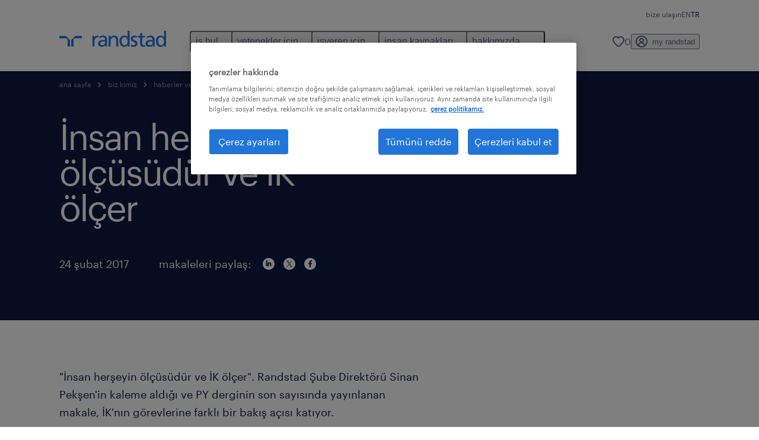

--- FILE ---
content_type: text/html
request_url: https://www.randstad.com.tr/hakkimizda/haberler-ve-duyurular/insan-herseyin-olcusudur-ve-ik-olcer/
body_size: 14282
content:

<!DOCTYPE html>
<html lang="tr" dir="ltr" prefix="og: https://ogp.me/ns#" class="opco-tr">
  <head>
    <meta charset="utf-8" />
<script type="text/plain" class="optanon-category-C0003" src="https://cdn.optimizely.com/js/20186134526.js"></script>
<meta name="description" content="&quot;İnsan herşeyin ölçüsüdür ve İK ölçer&quot;. Randstad Şube Direktörü Sinan Pekşen&#039;in kaleme aldığı ve PY derginin son sayısında yayınlanan makale, İK&#039;nın görevlerine farklı bir bakış açısı katıyor. PYDergi.pdf" />
<link rel="canonical" href="https://www.randstad.com.tr/hakkimizda/haberler-ve-duyurular/insan-herseyin-olcusudur-ve-ik-olcer/" />
<meta name="robots" content="index, follow, max-image-preview:large" />
<meta name="google" content="naOAHO4aDjxXO-OkYn7pyi3-MyNi39w3yocmpV7hRmE" />
<meta property="og:url" content="https://www.randstad.com.tr/hakkimizda/haberler-ve-duyurular/insan-herseyin-olcusudur-ve-ik-olcer/" />
<meta property="og:title" content="İnsan herşeyin ölçüsüdür ve İK ölçer" />
<meta property="og:description" content="&quot;İnsan herşeyin ölçüsüdür ve İK ölçer&quot;. Randstad Şube Direktörü Sinan Pekşen&#039;in kaleme aldığı ve PY derginin son sayısında yayınlanan makale, İK&#039;nın görevlerine farklı bir bakış açısı katıyor. PYDergi.pdf" />
<meta property="og:image" content="https://www.randstad.com.tr/themes/custom/bluex/src/assets/img/randstad-opengraph-partner-for-talent.jpg" />
<meta name="twitter:description" content="&quot;İnsan herşeyin ölçüsüdür ve İK ölçer&quot;. Randstad Şube Direktörü Sinan Pekşen&#039;in kaleme aldığı ve PY derginin son sayısında yayınlanan makale, İK&#039;nın görevlerine farklı bir bakış açısı katıyor. PYDergi.pdf" />
<meta name="twitter:title" content="İnsan herşeyin ölçüsüdür ve İK ölçer" />
<meta name="facebook-domain-verification" content="vzg9jpzwsuazdiffv0hzrmjlmnsg4c" />
<meta name="google-site-verification" content="g1yiSvLsZMGW51Md1Uc58tWzfAQqdMiyO4CR99UUEMA" />
<meta name="MobileOptimized" content="width" />
<meta name="HandheldFriendly" content="true" />
<meta name="viewport" content="width=device-width, initial-scale=1.0" />
<script type="application/ld+json">{
    "@context": "https://schema.org",
    "@graph": [
        {
            "@type": "Article",
            "headline": "İnsan herşeyin ölçüsüdür ve İK ölçer",
            "name": "Randstad Türkiye",
            "description": "\u0022İnsan herşeyin ölçüsüdür ve İK ölçer\u0022. Randstad Şube Direktörü Sinan Pekşen\u0027in kaleme aldığı ve PY derginin son sayısında yayınlanan makale, İK\u0027nın görevlerine farklı bir bakış açısı katıyor.\r\n\r\nPYDergi.pdf",
            "image": {
                "@type": "ImageObject",
                "representativeOfPage": "True",
                "url": "https://www.randstad.com.tr/"
            },
            "datePublished": "Fri, 08/05/2022 - 09:36",
            "dateModified": "Wed, 10/11/2023 - 13:48",
            "isAccessibleForFree": "True",
            "author": {
                "@type": "Organization",
                "name": "Randstad Türkiye",
                "url": "https://www.randstad.com.tr/",
                "sameAs": [
                    "https://www.facebook.com/randstadturkey",
                    "https://twitter.com/randstadturkey",
                    "https://www.linkedin.com/company/randstad-t-rkiye/",
                    "https://www.youtube.com/channel/UC87PDY-7dwv7JrvpMhjlemA",
                    "https://www.instagram.com/randstad_tr/"
                ]
            },
            "publisher": {
                "@type": "Organization",
                "name": "Randstad Türkiye",
                "url": "https://www.randstad.com.tr/",
                "logo": {
                    "@type": "ImageObject",
                    "representativeOfPage": "True",
                    "url": "https://www.randstad.com.tr/themes/custom/bluex/src/assets/img/logo-bluex.png"
                }
            },
            "mainEntityOfPage": "İnsan herşeyin ölçüsüdür ve İK ölçer"
        },
        {
            "@type": "Organization",
            "sameAs": [
                "https://www.facebook.com/randstadturkey",
                "https://twitter.com/randstadturkey",
                "https://www.linkedin.com/company/randstad-t-rkiye/",
                "https://www.youtube.com/channel/UC87PDY-7dwv7JrvpMhjlemA",
                "https://www.instagram.com/randstad_tr/"
            ]
        },
        {
            "@type": "WebPage",
            "breadcrumb": {
                "@type": "BreadcrumbList",
                "itemListElement": [
                    {
                        "@type": "ListItem",
                        "position": 1,
                        "name": "ana sayfa",
                        "item": "https://www.randstad.com.tr/"
                    },
                    {
                        "@type": "ListItem",
                        "position": 2,
                        "name": "biz kimiz",
                        "item": "https://www.randstad.com.tr/hakkimizda/"
                    },
                    {
                        "@type": "ListItem",
                        "position": 3,
                        "name": "haberler ve duyurular",
                        "item": "https://www.randstad.com.tr/hakkimizda/haberler-ve-duyurular/randstadtan-haberler/"
                    },
                    {
                        "@type": "ListItem",
                        "position": 4,
                        "name": "İnsan herşeyin ölçüsüdür ve İK ölçer",
                        "item": "https://www.randstad.com.tr/hakkimizda/haberler-ve-duyurular/insan-herseyin-olcusudur-ve-ik-olcer/"
                    }
                ]
            },
            "author": {
                "@type": "Organization",
                "name": "Randstad Türkiye",
                "url": "https://www.randstad.com.tr/",
                "logo": {
                    "@type": "ImageObject",
                    "representativeOfPage": "True",
                    "url": "https://www.randstad.com.tr/themes/custom/bluex/src/assets/img/logo-bluex.png"
                }
            }
        }
    ]
}</script>
<link rel="icon" href="/themes/custom/bluex/favicon.ico" type="image/vnd.microsoft.icon" />
<script>window.rbdCaptchaSiteKey = 'FCMT231J69T4L0P5'</script>
<script>window.rbdInvisibleCaptchaSiteKey = 'FCMT231J69T4L0P5'</script>
<script>window.captchaType = 'friendly_challenge'</script>
<script src="https://www.randstad.com.tr/scripts/tr/my-rand-client.js"></script>
<script src="https://www.randstad.com.tr/scripts/tr/global-datalayer.js"></script>
<script>
        window.dataLayer = window.dataLayer || [];
        var data = {"page":{"categories":"press","tags":"2017","environment":"prd2","country":"TR","language":"tr","type":"other","breadcrumb":[],"search_results":{"search_result_amount":0,"search_result_distance":0,"search_result_page":0,"search_result_zip_code":"","search_result_keyword":""}}};
        var isTalentFoundation = 0;
        if (!isTalentFoundation) {
          data.page.breadcrumb = JSON.parse(sessionStorage.getItem('breadcrumb')) || [];
        }
        var next_breadcrumb = JSON.parse(sessionStorage.getItem('breadcrumb')) || [];
        next_breadcrumb.push(data.page.type);
        sessionStorage.setItem('breadcrumb', JSON.stringify(next_breadcrumb));
        if (window.dataLayer[0] !== undefined) {
          window.dataLayer[0].page = data.page;
          if (data.ecommerce) {
             window.dataLayer[0].ecommerce = data.ecommerce;
          }
        }
        else {
          window.dataLayer.push(data);
        };</script>
<script>window.a2a_config=window.a2a_config||{};a2a_config.callbacks=[];a2a_config.overlays=[];a2a_config.templates={};</script>

		  <title>İnsan herşeyin ölçüsüdür ve İK ölçer | Randstad Türkiye</title>
	    <link rel="preload" href="/themes/custom/bluex/dist/assets/font/Graphik-Regular.woff2" as="font" type="font/woff2" crossorigin />

    <link rel="stylesheet" media="all" href="/sites/default/files/css/css_pMiH-08Wh33c7RJvJ9YedlNKIU04nlPB_Ft77j7gBUY.css?delta=0&amp;language=tr&amp;theme=bluex&amp;include=eJx1ikEOAiEQBD8Ey5M2PTABdIQJA0Z_rzG6evHUlaomWXwLWTpBPMx4mqOXG4w4fcO1Zszam1MM5AEtFtJYCtm-ZltNF0m1wslpFzkuT_ZS29ncoLRH6IwF4Ye39_7tp062Q3jMj3J2t8mXQDB-AGsZSu4" />
<link rel="stylesheet" media="all" href="/sites/default/files/css/css_yjk4-ZuZVVvHLqjdqF9gShMmLfDcyfmIRVXj3sUGAGM.css?delta=1&amp;language=tr&amp;theme=bluex&amp;include=eJx1ikEOAiEQBD8Ey5M2PTABdIQJA0Z_rzG6evHUlaomWXwLWTpBPMx4mqOXG4w4fcO1Zszam1MM5AEtFtJYCtm-ZltNF0m1wslpFzkuT_ZS29ncoLRH6IwF4Ye39_7tp062Q3jMj3J2t8mXQDB-AGsZSu4" />

    <script src="https://www.randstad.com.tr/scripts/tr/gtm.js"></script>

    
  </head>
  <body class="path-node page-node-type-blog-page">
    
<noscript>
      <style>
html:not(.js) .modal--navigation{visibility:visible;position:static}html:not(.js) .modal--navigation .modal__header{display:none}html:not(.js) .modal--navigation .modal__dialog::before{opacity:1;transform:translateY(0)}html:not(.js) .modal--navigation .modal__main{opacity:1;padding-bottom:12px;height:100%;margin-top:20px}html:not(.js) .modal--navigation .modal__main::after{transform:translateY(100%)}html:not(.js) .collapsible__content{max-height:100%}html:not(.js) .collapsible__button,html:not(.js) .collapsible__trigger.button,html:not(.js) .navigation__top .navigation__service{display:none}html:not(.js) .banner__slide.hidden{display:block!important}html:not(.js) .blog-overview__list{width:100%;display:block;margin-left:0!important;margin-right:0!important}html:not(.js) .blog-overview__list li{width:100%!important;margin-bottom:20px;padding:0!important}html:not(.js) .carousel-hidden{position:relative;visibility:visible;opacity:1}html:not(.js) .blog-overview--carousel .blog-overview__list:not(.slick-initialized){visibility:visible!important}

      </style>
</noscript>

    <noscript><iframe src="https://www.googletagmanager.com/ns.html?id=GTM-53SXFMQ" height="0" width="0" sandbox></iframe></noscript>
      <div class="dialog-off-canvas-main-canvas" data-off-canvas-main-canvas>
    <nav role="navigation" aria-label="Mega Menu"  id="block-bluex-megamenu">
        


<script type="application/json" id="mega-menu-navigation-props">
	{"items":[{"title":"i\u015f bul","children":[{"title":"i\u015f ilanlar\u0131","url":"\/is-ilanlari\/","children":[{"title":"cv olu\u015ftur","url":"\/my-randstad\/register\/"},{"title":"finans","url":"\/is-ilanlari\/s-finans\/"},{"title":"i\u0307k","url":"\/is-ilanlari\/s-ik\/"},{"title":"it & telekomuniasyon","url":"\/is-ilanlari\/s-ittelekomuniasyon\/"},{"title":"m\u00fchendislik","url":"\/is-ilanlari\/s-muhendislik\/"},{"title":"sat\u0131\u015f","url":"\/is-ilanlari\/s-satis\/"}]},{"title":"bize kat\u0131l\u0131n","url":"\/bize-katilin\/","children":[{"title":"i\u015f ilanlar\u0131m\u0131z","url":"\/is-ilanlari\/bize-katilin\/"},{"title":"randstad'da kariyer","url":"\/bize-katilin\/randstadda-kariyer\/"},{"title":"\u00e7al\u0131\u015fan de\u011fer \u00f6nermesi","url":"\/bize-katilin\/calisan-deger-onermesi\/"}]},{"title":"sss","url":"\/is-arayanlar\/sikca-sorulan-sorular\/"}]},{"title":"yetenekler i\u00e7in","children":[{"title":"operasyonel","url":"\/operational-kariyer\/","children":[{"title":"end\u00fcstriyel","url":"\/operational-kariyer\/endustriyel\/"},{"title":"idari hizmetler","url":"\/operational-kariyer\/idari-hizmetler\/"},{"title":"mavi yaka \u00e7al\u0131\u015fanlar","url":"\/operational-kariyer\/mavi-yaka-calisanlar\/"},{"title":"m\u00fc\u015fteri hizmetleri","url":"\/operational-kariyer\/musteri-hizmetleri\/"}]},{"title":"profesyonel","url":"\/professional-kariyer\/","children":[{"title":"finans & muhasebe","url":"\/professional-kariyer\/finans-muhasebe\/"},{"title":"insan kaynaklar\u0131","url":"\/professional-kariyer\/insan-kaynaklari\/"},{"title":"lojistik","url":"\/professional-kariyer\/lojistik\/"},{"title":"m\u00fchendislik","url":"\/professional-kariyer\/muhendislik\/"},{"title":"sat\u0131\u015f & pazarlama","url":"\/professional-kariyer\/satis-pazarlama\/"},{"title":"tedarik zinciri","url":"\/professional-kariyer\/tedarik-zinciri\/"},{"title":"teknoloji","url":"\/professional-kariyer\/teknoloji\/"},{"title":"ya\u015fam bilimleri","url":"\/professional-kariyer\/yasam-bilimleri\/"}]},{"title":"kariyer rehberli\u011fi","url":"\/is-arayanlar\/kariyer-rehberligi\/","children":[{"title":"trendler","url":"\/is-arayanlar\/kariyer-rehberligi\/trendler\/"},{"title":"m\u00fclakat","url":"\/is-arayanlar\/kariyer-rehberligi\/mulakat\/"},{"title":"\u00f6zge\u00e7mi\u015f","url":"\/is-arayanlar\/kariyer-rehberligi\/ozgecmis\/"}]}]},{"title":"i\u015fveren i\u00e7in","children":[{"title":"operasyonel","url":"\/operational-hizmetler\/","children":[{"title":"end\u00fcstriyel hizmetler","url":"\/operational-hizmetler\/endustriyel\/"},{"title":"idari hizmetler","url":"\/operational-hizmetler\/idari-hizmetler\/"},{"title":"mavi yaka \u00e7al\u0131\u015fanlar","url":"\/operational-hizmetler\/mavi-yaka-calisanlar\/"},{"title":"m\u00fc\u015fteri hizmetleri","url":"\/operational-hizmetler\/musteri-hizmetleri\/"}]},{"title":"profesyonel","url":"\/professional-hizmetler\/","children":[{"title":"finans & muhasebe","url":"\/professional-hizmetler\/finans-muhasebe\/"},{"title":"insan kaynaklar\u0131","url":"\/professional-hizmetler\/insan-kaynaklari\/"},{"title":"lojistik","url":"\/professional-hizmetler\/lojistik\/"},{"title":"m\u00fchendislik","url":"\/professional-hizmetler\/muhendislik\/"},{"title":"sat\u0131\u015f & pazarlama","url":"\/professional-hizmetler\/sat%C4%B1s-pazarlama\/"},{"title":"tedarik zinciri","url":"\/professional-hizmetler\/tedarik-zinciri\/"},{"title":"teknoloji","url":"\/professional-hizmetler\/teknoloji\/"},{"title":"ya\u015fam bilimleri","url":"\/professional-hizmetler\/yasam-bilimleri\/"}]},{"title":"hizmetlerimiz","url":"\/isverenler\/hizmetlerimiz\/hizmetlerimiz-randstad-turkiye\/","children":[{"title":"se\u00e7me & yerle\u015ftirme","url":"\/isverenler\/hizmetlerimiz\/secme-ve-yerlestirme\/"},{"title":"d\u00f6nemsel personel tedari\u011fi","url":"\/isverenler\/hizmetlerimiz\/donemsel-personel-tedarigi\/"},{"title":"outplacement","url":"\/outplacement-yeniden-yerlestirme-nedir\/"},{"title":"y\u00f6netilen hizmetler","url":"\/isverenler\/hizmetlerimiz\/recruitment-process-outsourcing-rpo\/"},{"title":"in house services","url":"\/isverenler\/hizmetlerimiz\/in-house-services\/"},{"title":"kurumsal e\u011fitim hizmetleri","url":"\/isverenler\/hizmetlerimiz\/kurumsal-egitim-hizmetleri\/"},{"title":"recruitment process outsourcing (rpo)","url":"\/isverenler\/hizmetlerimiz\/rpo\/"},{"title":"toplu i\u015fe al\u0131m projeleri","url":"\/isverenler\/hizmetlerimiz\/toplu-ise-alim-projeleri\/"}]},{"title":"ara\u015ft\u0131rma raporlar\u0131","url":"\/isverenler\/arastirma-raporlari\/"},{"title":"\u00e7a\u011fr\u0131 talebi olu\u015fturun","url":"\/isverenler\/cagri-talebi-olusturun\/"}]},{"title":"insan kaynaklar\u0131","children":[{"title":"insan kaynaklar\u0131","url":"\/insan-kaynaklari\/"},{"title":"b\u00fct\u00fcn makaleler","url":"\/insan-kaynaklari\/butun-makaleler\/"},{"title":"raporlar","url":"\/insan-kaynaklari\/raporlar\/"},{"title":"trendler","url":"\/insan-kaynaklari\/trendler\/"},{"title":"yasal d\u00fczenlemeler","url":"\/insan-kaynaklari\/yasal-duzenlemeler\/"}]},{"title":"hakk\u0131m\u0131zda","children":[{"title":"biz kimiz","url":"\/hakkimizda\/"},{"title":"sponsorluklar\u0131m\u0131z","url":"\/hakkimizda\/sponsorluklarimiz\/"},{"title":"bize kat\u0131l\u0131n","url":"\/bize-katilin\/"},{"title":"haberler ve duyurular","url":"\/hakkimizda\/haberler-ve-duyurular\/randstadtan-haberler\/"},{"title":"ofislerimiz","url":"\/ofislerimiz\/"},{"title":"g\u00fcvenli\u011finiz i\u00e7in","url":"\/guvenliginiz-icin\/"}]}],"aria":{"navigation":{"menu":"menu","navigation":"navigation","close":"kapat"},"megaMenu":{"main":"main","close":"close menu"}},"logo":{"title":"Randstad","href":"\/"},"utilityItems":[{"title":"bize ula\u015f\u0131n","url":"\/isverenler\/cagri-talebi-olusturun\/"}],"languages":[{"language":"EN","url":"\/en\/","isActive":false},{"language":"TR","url":"\/hakkimizda\/haberler-ve-duyurular\/insan-herseyin-olcusudur-ve-ik-olcer\/","isActive":true}],"myRandstad":{"text":"my randstad","href":"\/my-randstad","popoverTrigger":"login-popover"},"savedJobs":{"text":"0","href":"\/my-randstad\/favorites\/"},"clientLogin":null}
</script>

<div data-rel-component="navigation" data-rel-component-props-id="mega-menu-navigation-props"><div class="rel_base rel_c_megamenu rel_relative rel_z-10 rel_bg-default lg:rel_flex lg:rel_items-center" data-rel-theme="light-default"><div class="lg:rel_container lg:rel_mx-auto lg:rel_grid lg:rel_grid-cols-[1fr_min-content] lg:rel_flex-wrap xl:rel_flex max-lg:[&_a]:rel_no-underline" style="overflow:hidden;visibility:hidden"><div class="rel_w-full lg:rel_pb-6 lg:rel_pt-2"><div class="rel_mx-auto rel_hidden rel_gap-x-6 rel_pb-1 rel_pt-2 rel_text-link-xs lg:rel_flex lg:rel_w-full lg:rel_justify-end"><a href="/isverenler/cagri-talebi-olusturun/" class="!rel_text-on-bg-default-subtle rel_underline hover:!rel_text-on-bg-default-link-hover active:!rel_text-on-bg-default-link-pressed">bize ulaşın</a></div><div class="rel_box-content rel_flex rel_items-center rel_gap-x-2 rel_py-3 max-lg:rel_pl-6 max-lg:rel_pr-4 lg:rel_grid lg:rel_grid-cols-[auto_minmax(min-content,1fr)_auto] lg:rel_gap-0 lg:rel_border-none lg:rel_pt-4 lg:rel_pb-2"><div class="rel_inline-flex lg:rel_self-start lg:rel_pr-10"><a href="/" class="rel_c_megamenu__logo-link rel_inline-flex rel_object-left lg:rel_flex-shrink-0 lg:rel_self-start"><svg xmlns="http://www.w3.org/2000/svg" viewbox="0 0 205 30.64"><title>randstad</title><path d="M15.95,30.32H20.5V18.87a2.26,2.26,0,0,0-.67-1.62l-6.75-6.75a2.25,2.25,0,0,0-1.62-.67H0v4.56H12.53a3.42,3.42,0,0,1,3.42,3.42Z" transform="translate(0 -0.18)"></path><path d="M27.28,30.32H22.72V18.87a2.26,2.26,0,0,1,.67-1.62l6.75-6.75a2.25,2.25,0,0,1,1.62-.67H43.22v4.56H30.69a3.42,3.42,0,0,0-3.42,3.42Z" transform="translate(0 -0.18)"></path><path d="M63.8,9.82h3.52V13h.08a6.24,6.24,0,0,1,5.34-3.66,10.69,10.69,0,0,1,2.49.28V13a5.6,5.6,0,0,0-2.09-.36c-3.38,0-5.59,3.22-5.59,8.37v9.33H63.8Z" transform="translate(0 -0.18)"></path><path d="M179.24,22.35c0,3.09-2,5.44-5.7,5.44-1.72,0-3.81-1.18-3.81-3.36,0-3.65,5.06-4,7.1-4,.8,0,1.6.08,2.41.08Zm-11-7.87a9.52,9.52,0,0,1,5.94-2.13c3.77,0,5.05,1.84,5.05,5.38-1.48-.08-2.53-.08-4-.08-3.89,0-9.52,1.6-9.52,6.75,0,4.5,3.1,6.42,7.51,6.42a7.6,7.6,0,0,0,6.34-3.11h.08v2.61H183V17.79c0-5.6-2.36-8.47-8.21-8.47A13.1,13.1,0,0,0,168,11.24Z" transform="translate(0 -0.18)"></path><path d="M88,22.35c0,3.09-2,5.44-5.7,5.44-1.73,0-3.81-1.18-3.81-3.36,0-3.65,5.06-4,7.1-4,.8,0,1.6.08,2.41.08ZM77,14.48A9.52,9.52,0,0,1,83,12.35c3.77,0,5.06,1.84,5.06,5.38-1.48-.08-2.53-.08-4-.08-3.89,0-9.52,1.6-9.52,6.75,0,4.5,3.1,6.42,7.51,6.42a7.6,7.6,0,0,0,6.34-3.11h.08v2.61H91.8V17.79c0-5.6-2.36-8.47-8.21-8.47a13.1,13.1,0,0,0-6.74,1.92Z" transform="translate(0 -0.18)"></path><path d="M94.88,9.82h3.64V13h.08a7.39,7.39,0,0,1,6.73-3.72c5.31,0,7.66,3.28,7.66,8.79V30.32h-3.76V19.69c0-4.79-1-7.13-4.35-7.33-4.31,0-6.24,3.47-6.24,8.48v9.48H94.88Z" transform="translate(0 -0.18)"></path><path d="M137.55,26.33a10.06,10.06,0,0,0,4.7,1.45c1.72,0,3.85-.73,3.85-2.95,0-3.76-8.87-3.43-8.87-9.21,0-4.27,3.18-6.31,7.23-6.31a15.49,15.49,0,0,1,4.7.81l-.32,3.27a11,11,0,0,0-4-1.05c-1.92,0-3.61.81-3.61,2.51,0,4.2,8.87,3,8.87,9.58,0,4.39-3.5,6.39-7.15,6.39a11.84,11.84,0,0,1-5.62-1.12Z" transform="translate(0 -0.18)"></path><path d="M164.48,12.85h-5.43V24.11c0,2.38,1.45,3.67,3.17,3.67a4.65,4.65,0,0,0,2.57-.73v3.2a11.94,11.94,0,0,1-3.21.56c-3.89,0-6.29-1.83-6.29-5.94v-12h-4.62v-3h4.62V5.08l3.76-1.2V9.82h5.43Z" transform="translate(0 -0.18)"></path><path d="M189.56,20c-.08-3.76,1.53-7.64,5.62-7.64s6.06,3.92,6.06,7.76c0,3.43-1.77,7.68-6,7.68C191.17,27.79,189.48,23.22,189.56,20ZM201.4,30.32H205V.18h-3.76V12.6h-.08C200,10.72,198,9.32,194.38,9.32c-5.94,0-8.84,4.85-8.84,10.37s2.61,11.13,8.8,11.13a8.22,8.22,0,0,0,7-3.36h.08Z" transform="translate(0 -0.18)"></path><path d="M119.57,20c-.08-3.76,1.53-7.64,5.62-7.64s6.06,3.92,6.06,7.76c0,3.43-1.77,7.68-6,7.68C121.17,27.79,119.48,23.22,119.57,20Zm11.84,10.33H135V.18h-3.76V12.6h-.08C130,10.72,128,9.32,124.38,9.32c-5.94,0-8.84,4.85-8.84,10.37s2.61,11.13,8.8,11.13a8.22,8.22,0,0,0,7-3.36h.08Z" transform="translate(0 -0.18)"></path></svg></a></div><div class="rel_hidden lg:rel_block"><div class="lg:rel_inline-flex"><nav aria-label="main" ><ul class="rel_flex rel_flex-col lg:rel_flex-row lg:rel_gap-2"><li><button aria-haspopup="true" aria-expanded="false" class="rel_c_megamenu__l1-btn rel_group">iş bul<span class="rel_c_megamenu__btn-icon-wrap"><svg viewbox="0 0 20 20" xmlns="http://www.w3.org/2000/svg" aria-hidden="true" class="rel_c_megamenu__btn-icon rel_c_megamenu__l1-btn-icon"><path d="M18,6.5c0,0.3-0.1,0.5-0.3,0.7l-7,7c-0.4,0.4-1,0.4-1.4,0l-7-7c-0.4-0.4-0.4-1,0-1.4c0.4-0.4,1-0.4,1.4,0l6.3,6.3l6.3-6.3c0.4-0.4,1-0.4,1.4,0C17.9,6,18,6.2,18,6.5"></path></svg></span></button><div class="rel_fixed rel_left-0 rel_hidden rel_h-full rel_w-full lg:rel_mt-3"></div><div class="rel_c_megamenu__menu rel_hidden lg:rel_-mt-6" data-rel-mega-menu="true"><div class="rel_relative rel_w-full lg:rel_container lg:rel_mx-auto"><div class="rel_sticky rel_top-0 rel_h-px rel_border-t rel_border-default max-lg:rel_hidden"></div><div class="lg:rel_flex lg:rel_gap-x-1"><div class="rel_order-2 rel_hidden rel_flex-shrink-0 lg:rel_block"><button type="button" aria-label="close menu" class="rel_c_megamenu__close-btn"><span class="rel_size-[20px]"><svg viewbox="0 0 20 20" xmlns="http://www.w3.org/2000/svg" aria-hidden="true" class="rel_fill-icon-on-bg-tertiary-idle"><path d="M11.4141,10 L17.7071,3.707 C18.0981,3.316 18.0981,2.684 17.7071,2.293 C17.3161,1.902 16.6841,1.902 16.2931,2.293 L10.0001,8.586 L3.7071,2.293 C3.3161,1.902 2.6841,1.902 2.2931,2.293 C1.9021,2.684 1.9021,3.316 2.2931,3.707 L8.5861,10 L2.2931,16.293 C1.9021,16.684 1.9021,17.316 2.2931,17.707 C2.4881,17.902 2.7441,18 3.0001,18 C3.2561,18 3.5121,17.902 3.7071,17.707 L10.0001,11.414 L16.2931,17.707 C16.4881,17.902 16.7441,18 17.0001,18 C17.2561,18 17.5121,17.902 17.7071,17.707 C18.0981,17.316 18.0981,16.683 17.7071,16.292 L11.4141,10 Z"></path></svg></span></button></div><ul class="rel_c_megamenu__menu-list"><li class="rel_c_megamenu__menu-item"><a href="/is-ilanlari/" class="rel_c_megamenu__l2-link" >iş ilanları</a><ul class="rel_flex rel_flex-col rel_c_megamenu__l3-list"><li><a href="/my-randstad/register/" class="rel_c_megamenu__l4-link">cv oluştur</a></li><li><a href="/is-ilanlari/s-finans/" class="rel_c_megamenu__l4-link">finans</a></li><li><a href="/is-ilanlari/s-ik/" class="rel_c_megamenu__l4-link">i̇k</a></li><li><a href="/is-ilanlari/s-ittelekomuniasyon/" class="rel_c_megamenu__l4-link">it &amp; telekomuniasyon</a></li><li><a href="/is-ilanlari/s-muhendislik/" class="rel_c_megamenu__l4-link">mühendislik</a></li><li><a href="/is-ilanlari/s-satis/" class="rel_c_megamenu__l4-link">satış</a></li></ul></li><li class="rel_c_megamenu__menu-item"><a href="/bize-katilin/" class="rel_c_megamenu__l2-link" >bize katılın</a><ul class="rel_flex rel_flex-col rel_c_megamenu__l3-list"><li><a href="/is-ilanlari/bize-katilin/" class="rel_c_megamenu__l4-link">iş ilanlarımız</a></li><li><a href="/bize-katilin/randstadda-kariyer/" class="rel_c_megamenu__l4-link">randstad&#039;da kariyer</a></li><li><a href="/bize-katilin/calisan-deger-onermesi/" class="rel_c_megamenu__l4-link">çalışan değer önermesi</a></li></ul></li><li class="rel_c_megamenu__menu-item"><a href="/is-arayanlar/sikca-sorulan-sorular/" class="rel_c_megamenu__l2-link" >sss</a></li></ul></div></div></div><div class="rel_my-1 rel_border-b rel_border-default lg:rel_hidden"></div></li><li><button aria-haspopup="true" aria-expanded="false" class="rel_c_megamenu__l1-btn rel_group">yetenekler için<span class="rel_c_megamenu__btn-icon-wrap"><svg viewbox="0 0 20 20" xmlns="http://www.w3.org/2000/svg" aria-hidden="true" class="rel_c_megamenu__btn-icon rel_c_megamenu__l1-btn-icon"><path d="M18,6.5c0,0.3-0.1,0.5-0.3,0.7l-7,7c-0.4,0.4-1,0.4-1.4,0l-7-7c-0.4-0.4-0.4-1,0-1.4c0.4-0.4,1-0.4,1.4,0l6.3,6.3l6.3-6.3c0.4-0.4,1-0.4,1.4,0C17.9,6,18,6.2,18,6.5"></path></svg></span></button><div class="rel_fixed rel_left-0 rel_hidden rel_h-full rel_w-full lg:rel_mt-3"></div><div class="rel_c_megamenu__menu rel_hidden lg:rel_-mt-6" data-rel-mega-menu="true"><div class="rel_relative rel_w-full lg:rel_container lg:rel_mx-auto"><div class="rel_sticky rel_top-0 rel_h-px rel_border-t rel_border-default max-lg:rel_hidden"></div><div class="lg:rel_flex lg:rel_gap-x-1"><div class="rel_order-2 rel_hidden rel_flex-shrink-0 lg:rel_block"><button type="button" aria-label="close menu" class="rel_c_megamenu__close-btn"><span class="rel_size-[20px]"><svg viewbox="0 0 20 20" xmlns="http://www.w3.org/2000/svg" aria-hidden="true" class="rel_fill-icon-on-bg-tertiary-idle"><path d="M11.4141,10 L17.7071,3.707 C18.0981,3.316 18.0981,2.684 17.7071,2.293 C17.3161,1.902 16.6841,1.902 16.2931,2.293 L10.0001,8.586 L3.7071,2.293 C3.3161,1.902 2.6841,1.902 2.2931,2.293 C1.9021,2.684 1.9021,3.316 2.2931,3.707 L8.5861,10 L2.2931,16.293 C1.9021,16.684 1.9021,17.316 2.2931,17.707 C2.4881,17.902 2.7441,18 3.0001,18 C3.2561,18 3.5121,17.902 3.7071,17.707 L10.0001,11.414 L16.2931,17.707 C16.4881,17.902 16.7441,18 17.0001,18 C17.2561,18 17.5121,17.902 17.7071,17.707 C18.0981,17.316 18.0981,16.683 17.7071,16.292 L11.4141,10 Z"></path></svg></span></button></div><ul class="rel_c_megamenu__menu-list"><li class="rel_c_megamenu__menu-item"><a href="/operational-kariyer/" class="rel_c_megamenu__l2-link" >operasyonel</a><ul class="rel_flex rel_flex-col rel_c_megamenu__l3-list"><li><a href="/operational-kariyer/endustriyel/" class="rel_c_megamenu__l4-link">endüstriyel</a></li><li><a href="/operational-kariyer/idari-hizmetler/" class="rel_c_megamenu__l4-link">idari hizmetler</a></li><li><a href="/operational-kariyer/mavi-yaka-calisanlar/" class="rel_c_megamenu__l4-link">mavi yaka çalışanlar</a></li><li><a href="/operational-kariyer/musteri-hizmetleri/" class="rel_c_megamenu__l4-link">müşteri hizmetleri</a></li></ul></li><li class="rel_c_megamenu__menu-item"><a href="/professional-kariyer/" class="rel_c_megamenu__l2-link" >profesyonel</a><ul class="rel_flex rel_flex-col rel_c_megamenu__l3-list"><li><a href="/professional-kariyer/finans-muhasebe/" class="rel_c_megamenu__l4-link">finans &amp; muhasebe</a></li><li><a href="/professional-kariyer/insan-kaynaklari/" class="rel_c_megamenu__l4-link">insan kaynakları</a></li><li><a href="/professional-kariyer/lojistik/" class="rel_c_megamenu__l4-link">lojistik</a></li><li><a href="/professional-kariyer/muhendislik/" class="rel_c_megamenu__l4-link">mühendislik</a></li><li><a href="/professional-kariyer/satis-pazarlama/" class="rel_c_megamenu__l4-link">satış &amp; pazarlama</a></li><li><a href="/professional-kariyer/tedarik-zinciri/" class="rel_c_megamenu__l4-link">tedarik zinciri</a></li><li><a href="/professional-kariyer/teknoloji/" class="rel_c_megamenu__l4-link">teknoloji</a></li><li><a href="/professional-kariyer/yasam-bilimleri/" class="rel_c_megamenu__l4-link">yaşam bilimleri</a></li></ul></li><li class="rel_c_megamenu__menu-item"><a href="/is-arayanlar/kariyer-rehberligi/" class="rel_c_megamenu__l2-link" >kariyer rehberliği</a><ul class="rel_flex rel_flex-col rel_c_megamenu__l3-list"><li><a href="/is-arayanlar/kariyer-rehberligi/trendler/" class="rel_c_megamenu__l4-link">trendler</a></li><li><a href="/is-arayanlar/kariyer-rehberligi/mulakat/" class="rel_c_megamenu__l4-link">mülakat</a></li><li><a href="/is-arayanlar/kariyer-rehberligi/ozgecmis/" class="rel_c_megamenu__l4-link">özgeçmiş</a></li></ul></li></ul></div></div></div><div class="rel_my-1 rel_border-b rel_border-default lg:rel_hidden"></div></li><li><button aria-haspopup="true" aria-expanded="false" class="rel_c_megamenu__l1-btn rel_group">işveren için<span class="rel_c_megamenu__btn-icon-wrap"><svg viewbox="0 0 20 20" xmlns="http://www.w3.org/2000/svg" aria-hidden="true" class="rel_c_megamenu__btn-icon rel_c_megamenu__l1-btn-icon"><path d="M18,6.5c0,0.3-0.1,0.5-0.3,0.7l-7,7c-0.4,0.4-1,0.4-1.4,0l-7-7c-0.4-0.4-0.4-1,0-1.4c0.4-0.4,1-0.4,1.4,0l6.3,6.3l6.3-6.3c0.4-0.4,1-0.4,1.4,0C17.9,6,18,6.2,18,6.5"></path></svg></span></button><div class="rel_fixed rel_left-0 rel_hidden rel_h-full rel_w-full lg:rel_mt-3"></div><div class="rel_c_megamenu__menu rel_hidden lg:rel_-mt-6" data-rel-mega-menu="true"><div class="rel_relative rel_w-full lg:rel_container lg:rel_mx-auto"><div class="rel_sticky rel_top-0 rel_h-px rel_border-t rel_border-default max-lg:rel_hidden"></div><div class="lg:rel_flex lg:rel_gap-x-1"><div class="rel_order-2 rel_hidden rel_flex-shrink-0 lg:rel_block"><button type="button" aria-label="close menu" class="rel_c_megamenu__close-btn"><span class="rel_size-[20px]"><svg viewbox="0 0 20 20" xmlns="http://www.w3.org/2000/svg" aria-hidden="true" class="rel_fill-icon-on-bg-tertiary-idle"><path d="M11.4141,10 L17.7071,3.707 C18.0981,3.316 18.0981,2.684 17.7071,2.293 C17.3161,1.902 16.6841,1.902 16.2931,2.293 L10.0001,8.586 L3.7071,2.293 C3.3161,1.902 2.6841,1.902 2.2931,2.293 C1.9021,2.684 1.9021,3.316 2.2931,3.707 L8.5861,10 L2.2931,16.293 C1.9021,16.684 1.9021,17.316 2.2931,17.707 C2.4881,17.902 2.7441,18 3.0001,18 C3.2561,18 3.5121,17.902 3.7071,17.707 L10.0001,11.414 L16.2931,17.707 C16.4881,17.902 16.7441,18 17.0001,18 C17.2561,18 17.5121,17.902 17.7071,17.707 C18.0981,17.316 18.0981,16.683 17.7071,16.292 L11.4141,10 Z"></path></svg></span></button></div><ul class="rel_c_megamenu__menu-list"><li class="rel_c_megamenu__menu-item"><a href="/operational-hizmetler/" class="rel_c_megamenu__l2-link" >operasyonel</a><ul class="rel_flex rel_flex-col rel_c_megamenu__l3-list"><li><a href="/operational-hizmetler/endustriyel/" class="rel_c_megamenu__l4-link">endüstriyel hizmetler</a></li><li><a href="/operational-hizmetler/idari-hizmetler/" class="rel_c_megamenu__l4-link">idari hizmetler</a></li><li><a href="/operational-hizmetler/mavi-yaka-calisanlar/" class="rel_c_megamenu__l4-link">mavi yaka çalışanlar</a></li><li><a href="/operational-hizmetler/musteri-hizmetleri/" class="rel_c_megamenu__l4-link">müşteri hizmetleri</a></li></ul></li><li class="rel_c_megamenu__menu-item"><a href="/professional-hizmetler/" class="rel_c_megamenu__l2-link" >profesyonel</a><ul class="rel_flex rel_flex-col rel_c_megamenu__l3-list"><li><a href="/professional-hizmetler/finans-muhasebe/" class="rel_c_megamenu__l4-link">finans &amp; muhasebe</a></li><li><a href="/professional-hizmetler/insan-kaynaklari/" class="rel_c_megamenu__l4-link">insan kaynakları</a></li><li><a href="/professional-hizmetler/lojistik/" class="rel_c_megamenu__l4-link">lojistik</a></li><li><a href="/professional-hizmetler/muhendislik/" class="rel_c_megamenu__l4-link">mühendislik</a></li><li><a href="/professional-hizmetler/sat%C4%B1s-pazarlama/" class="rel_c_megamenu__l4-link">satış &amp; pazarlama</a></li><li><a href="/professional-hizmetler/tedarik-zinciri/" class="rel_c_megamenu__l4-link">tedarik zinciri</a></li><li><a href="/professional-hizmetler/teknoloji/" class="rel_c_megamenu__l4-link">teknoloji</a></li><li><a href="/professional-hizmetler/yasam-bilimleri/" class="rel_c_megamenu__l4-link">yaşam bilimleri</a></li></ul></li><li class="rel_c_megamenu__menu-item"><a href="/isverenler/hizmetlerimiz/hizmetlerimiz-randstad-turkiye/" class="rel_c_megamenu__l2-link" >hizmetlerimiz</a><ul class="rel_flex rel_flex-col rel_c_megamenu__l3-list"><li><a href="/isverenler/hizmetlerimiz/secme-ve-yerlestirme/" class="rel_c_megamenu__l4-link">seçme &amp; yerleştirme</a></li><li><a href="/isverenler/hizmetlerimiz/donemsel-personel-tedarigi/" class="rel_c_megamenu__l4-link">dönemsel personel tedariği</a></li><li><a href="/outplacement-yeniden-yerlestirme-nedir/" class="rel_c_megamenu__l4-link">outplacement</a></li><li><a href="/isverenler/hizmetlerimiz/recruitment-process-outsourcing-rpo/" class="rel_c_megamenu__l4-link">yönetilen hizmetler</a></li><li><a href="/isverenler/hizmetlerimiz/in-house-services/" class="rel_c_megamenu__l4-link">in house services</a></li><li><a href="/isverenler/hizmetlerimiz/kurumsal-egitim-hizmetleri/" class="rel_c_megamenu__l4-link">kurumsal eğitim hizmetleri</a></li><li><a href="/isverenler/hizmetlerimiz/rpo/" class="rel_c_megamenu__l4-link">recruitment process outsourcing (rpo)</a></li><li><a href="/isverenler/hizmetlerimiz/toplu-ise-alim-projeleri/" class="rel_c_megamenu__l4-link">toplu işe alım projeleri</a></li></ul></li><li class="rel_c_megamenu__menu-item"><a href="/isverenler/arastirma-raporlari/" class="rel_c_megamenu__l2-link" >araştırma raporları</a></li><li class="rel_c_megamenu__menu-item"><a href="/isverenler/cagri-talebi-olusturun/" class="rel_c_megamenu__l2-link" >çağrı talebi oluşturun</a></li></ul></div></div></div><div class="rel_my-1 rel_border-b rel_border-default lg:rel_hidden"></div></li><li><button aria-haspopup="true" aria-expanded="false" class="rel_c_megamenu__l1-btn rel_group">insan kaynakları<span class="rel_c_megamenu__btn-icon-wrap"><svg viewbox="0 0 20 20" xmlns="http://www.w3.org/2000/svg" aria-hidden="true" class="rel_c_megamenu__btn-icon rel_c_megamenu__l1-btn-icon"><path d="M18,6.5c0,0.3-0.1,0.5-0.3,0.7l-7,7c-0.4,0.4-1,0.4-1.4,0l-7-7c-0.4-0.4-0.4-1,0-1.4c0.4-0.4,1-0.4,1.4,0l6.3,6.3l6.3-6.3c0.4-0.4,1-0.4,1.4,0C17.9,6,18,6.2,18,6.5"></path></svg></span></button><div class="rel_fixed rel_left-0 rel_hidden rel_h-full rel_w-full lg:rel_mt-3"></div><div class="rel_c_megamenu__menu rel_hidden lg:rel_-mt-6" data-rel-mega-menu="true"><div class="rel_relative rel_w-full lg:rel_container lg:rel_mx-auto"><div class="rel_sticky rel_top-0 rel_h-px rel_border-t rel_border-default max-lg:rel_hidden"></div><div class="lg:rel_flex lg:rel_gap-x-1"><div class="rel_order-2 rel_hidden rel_flex-shrink-0 lg:rel_block"><button type="button" aria-label="close menu" class="rel_c_megamenu__close-btn"><span class="rel_size-[20px]"><svg viewbox="0 0 20 20" xmlns="http://www.w3.org/2000/svg" aria-hidden="true" class="rel_fill-icon-on-bg-tertiary-idle"><path d="M11.4141,10 L17.7071,3.707 C18.0981,3.316 18.0981,2.684 17.7071,2.293 C17.3161,1.902 16.6841,1.902 16.2931,2.293 L10.0001,8.586 L3.7071,2.293 C3.3161,1.902 2.6841,1.902 2.2931,2.293 C1.9021,2.684 1.9021,3.316 2.2931,3.707 L8.5861,10 L2.2931,16.293 C1.9021,16.684 1.9021,17.316 2.2931,17.707 C2.4881,17.902 2.7441,18 3.0001,18 C3.2561,18 3.5121,17.902 3.7071,17.707 L10.0001,11.414 L16.2931,17.707 C16.4881,17.902 16.7441,18 17.0001,18 C17.2561,18 17.5121,17.902 17.7071,17.707 C18.0981,17.316 18.0981,16.683 17.7071,16.292 L11.4141,10 Z"></path></svg></span></button></div><ul class="rel_c_megamenu__menu-list"><li class="rel_c_megamenu__menu-item"><a href="/insan-kaynaklari/" class="rel_c_megamenu__l2-link" >insan kaynakları</a></li><li class="rel_c_megamenu__menu-item"><a href="/insan-kaynaklari/butun-makaleler/" class="rel_c_megamenu__l2-link" >bütün makaleler</a></li><li class="rel_c_megamenu__menu-item"><a href="/insan-kaynaklari/raporlar/" class="rel_c_megamenu__l2-link" >raporlar</a></li><li class="rel_c_megamenu__menu-item"><a href="/insan-kaynaklari/trendler/" class="rel_c_megamenu__l2-link" >trendler</a></li><li class="rel_c_megamenu__menu-item"><a href="/insan-kaynaklari/yasal-duzenlemeler/" class="rel_c_megamenu__l2-link" >yasal düzenlemeler</a></li></ul></div></div></div><div class="rel_my-1 rel_border-b rel_border-default lg:rel_hidden"></div></li><li><button aria-haspopup="true" aria-expanded="false" class="rel_c_megamenu__l1-btn rel_group">hakkımızda<span class="rel_c_megamenu__btn-icon-wrap"><svg viewbox="0 0 20 20" xmlns="http://www.w3.org/2000/svg" aria-hidden="true" class="rel_c_megamenu__btn-icon rel_c_megamenu__l1-btn-icon"><path d="M18,6.5c0,0.3-0.1,0.5-0.3,0.7l-7,7c-0.4,0.4-1,0.4-1.4,0l-7-7c-0.4-0.4-0.4-1,0-1.4c0.4-0.4,1-0.4,1.4,0l6.3,6.3l6.3-6.3c0.4-0.4,1-0.4,1.4,0C17.9,6,18,6.2,18,6.5"></path></svg></span></button><div class="rel_fixed rel_left-0 rel_hidden rel_h-full rel_w-full lg:rel_mt-3"></div><div class="rel_c_megamenu__menu rel_hidden lg:rel_-mt-6" data-rel-mega-menu="true"><div class="rel_relative rel_w-full lg:rel_container lg:rel_mx-auto"><div class="rel_sticky rel_top-0 rel_h-px rel_border-t rel_border-default max-lg:rel_hidden"></div><div class="lg:rel_flex lg:rel_gap-x-1"><div class="rel_order-2 rel_hidden rel_flex-shrink-0 lg:rel_block"><button type="button" aria-label="close menu" class="rel_c_megamenu__close-btn"><span class="rel_size-[20px]"><svg viewbox="0 0 20 20" xmlns="http://www.w3.org/2000/svg" aria-hidden="true" class="rel_fill-icon-on-bg-tertiary-idle"><path d="M11.4141,10 L17.7071,3.707 C18.0981,3.316 18.0981,2.684 17.7071,2.293 C17.3161,1.902 16.6841,1.902 16.2931,2.293 L10.0001,8.586 L3.7071,2.293 C3.3161,1.902 2.6841,1.902 2.2931,2.293 C1.9021,2.684 1.9021,3.316 2.2931,3.707 L8.5861,10 L2.2931,16.293 C1.9021,16.684 1.9021,17.316 2.2931,17.707 C2.4881,17.902 2.7441,18 3.0001,18 C3.2561,18 3.5121,17.902 3.7071,17.707 L10.0001,11.414 L16.2931,17.707 C16.4881,17.902 16.7441,18 17.0001,18 C17.2561,18 17.5121,17.902 17.7071,17.707 C18.0981,17.316 18.0981,16.683 17.7071,16.292 L11.4141,10 Z"></path></svg></span></button></div><ul class="rel_c_megamenu__menu-list"><li class="rel_c_megamenu__menu-item"><a href="/hakkimizda/" class="rel_c_megamenu__l2-link" >biz kimiz</a></li><li class="rel_c_megamenu__menu-item"><a href="/hakkimizda/sponsorluklarimiz/" class="rel_c_megamenu__l2-link" >sponsorluklarımız</a></li><li class="rel_c_megamenu__menu-item"><a href="/bize-katilin/" class="rel_c_megamenu__l2-link" >bize katılın</a></li><li class="rel_c_megamenu__menu-item"><a href="/hakkimizda/haberler-ve-duyurular/randstadtan-haberler/" class="rel_c_megamenu__l2-link" >haberler ve duyurular</a></li><li class="rel_c_megamenu__menu-item"><a href="/ofislerimiz/" class="rel_c_megamenu__l2-link" >ofislerimiz</a></li><li class="rel_c_megamenu__menu-item"><a href="/guvenliginiz-icin/" class="rel_c_megamenu__l2-link" >güvenliğiniz için</a></li></ul></div></div></div><div class="rel_my-1 rel_border-b rel_border-default lg:rel_hidden"></div></li></ul></nav></div></div><div class="rel_ml-auto rel_flex rel_items-center rel_gap-1 lg:rel_pl-6"><ul class="rel_inline-flex rel_items-center rel_gap-1 rel_text-paragraph-md lg:rel_gap-x-4 [&_a]:rel_no-underline [&_a]:rel_decoration-inherit"><li class="rel_flex" data-rel-saved-jobs=""><a href="/my-randstad/favorites/" class="rel_group rel_inline-flex rel_items-center rel_whitespace-nowrap rel_p-2 !rel_text-on-bg-tertiary-idle lg:rel_gap-x-1 lg:rel_p-0 lg:!rel_text-on-bg-default-subtle lg:hover:!rel_text-on-bg-default-default max-lg:[&_span:nth-child(2)]:rel_sr-only"><span class="rel_size-[20px]"><svg viewbox="0 0 20 20" class="rel_c_megamenu__action-icon lg:rel_fill-icon-on-bg-default-subtle lg:group-hover:rel_fill-icon-on-bg-default-default" xmlns="http://www.w3.org/2000/svg" aria-hidden="true"><path d="M9.99646 16.9998C10.5475 17.0168 11.0485 16.6808 11.2965 16.4488C11.6835 16.1338 11.9355 15.8768 12.2045 15.6058L12.4895 15.3208C13.2015 14.6008 13.9215 13.8308 14.6185 13.0428C15.4475 12.1048 16.0585 11.3588 16.5975 10.6228C16.8655 10.2458 17.1785 9.8068 17.4415 9.3228C17.5585 9.1258 17.6625 8.8978 17.7805 8.5928C17.8495 8.4048 17.9025 8.1858 17.9515 7.8818C18.1035 6.8628 17.9005 5.8178 17.3795 4.9548C16.8395 4.0438 15.9755 3.3798 15.0065 3.1258C14.0245 2.8588 12.9005 3.0348 12.0585 3.5848C11.6205 3.8658 11.2475 4.2188 10.9445 4.6378L10.0015 6.0588L9.03146 4.6068C8.74646 4.2138 8.36446 3.8538 7.93846 3.5838C7.08646 3.0318 5.96146 2.8578 4.99146 3.1258C4.01446 3.3858 3.15246 4.0518 2.61846 4.9568C2.09646 5.8268 1.89446 6.8708 2.05046 7.9028C2.09946 8.2008 2.15046 8.4128 2.22646 8.6188C2.33146 8.8908 2.43946 9.1248 2.54446 9.2998C2.82246 9.8078 3.13646 10.2478 3.41346 10.6368C3.94346 11.3598 4.55446 12.1068 5.38446 13.0468C6.10546 13.8588 6.80546 14.6068 7.52046 15.3308L7.77746 15.5868C8.04446 15.8558 8.30846 16.1218 8.64846 16.4038L8.81046 16.5288C8.97246 16.6568 9.08946 16.7488 9.27746 16.8388C9.49746 16.9438 9.73846 17.0368 9.99646 16.9998ZM10.0745 19.0008C10.0365 19.0008 9.99846 18.9998 9.96046 18.9988C9.44946 18.9688 8.90946 18.8778 8.42046 18.6458C8.02446 18.4578 7.77146 18.2568 7.56746 18.0958L7.41746 17.9788C6.96946 17.6108 6.65946 17.2988 6.35946 16.9978L6.10746 16.7458C5.35746 15.9878 4.63446 15.2138 3.88746 14.3738C3.01346 13.3828 2.36746 12.5928 1.79246 11.8088C1.47546 11.3638 1.12546 10.8718 0.806459 10.2898C0.659459 10.0428 0.507459 9.7178 0.355459 9.3248C0.197459 8.8958 0.124459 8.5228 0.0734593 8.2128C-0.150541 6.7088 0.142459 5.1938 0.899459 3.9328C1.69446 2.5868 2.99746 1.5868 4.46946 1.1958C5.98546 0.775802 7.69046 1.0398 9.01746 1.8998C9.37146 2.1248 9.70046 2.3858 10.0005 2.6808C10.2985 2.3878 10.6225 2.1298 10.9725 1.9048C12.2905 1.0438 13.9935 0.776802 15.5215 1.1938C16.9855 1.5768 18.2925 2.5748 19.0955 3.9268C19.8525 5.1828 20.1495 6.6978 19.9285 8.1898C19.8555 8.6308 19.7715 8.9668 19.6535 9.2948C19.4845 9.7298 19.3375 10.0468 19.1805 10.3118C18.8765 10.8698 18.5115 11.3818 18.2185 11.7938C17.6335 12.5918 16.9875 13.3828 16.1165 14.3678C15.3935 15.1848 14.6485 15.9808 13.9015 16.7368L13.6265 17.0128C13.3315 17.3118 13.0255 17.6198 12.6055 17.9578C12.0855 18.4478 11.1165 19.0008 10.0745 19.0008Z"></path></svg></span><span>0</span></a></li><li class="rel_relative rel_flex"><button class="rel_group rel_cursor-pointer rel_items-center rel_text-on-bg-default-subtle lg:rel_flex rel_hidden" data-rel-myrandstad-trigger="" data-rs-popover-trigger=login-popover aria-haspopup="dialog" aria-expanded="false"><span class="rel_inline-flex rel_flex-shrink-0 rel_items-center rel_justify-center rel_text-link-xs rel_text-on-bg-default-subtle"><svg viewbox="0 0 20 20" xmlns="http://www.w3.org/2000/svg" aria-hidden="true" class="rel_size-[20px] lg:group-hover:rel_fill-icon-on-bg-default-default rel_fill-icon-on-bg-tertiary-idle lg:rel_fill-icon-on-bg-default-subtle"><path d="M15.79,15.5044 C15.283,13.6094 13.872,12.0854 12.047,11.4204 C13.212,10.7204 14,9.4584 14,8.0004 C14,5.7914 12.209,4.0004 10,4.0004 C7.791,4.0004 6,5.7914 6,8.0004 C6,9.4584 6.788,10.7204 7.953,11.4204 C6.128,12.0854 4.717,13.6094 4.21,15.5044 C2.845,14.0684 2,12.1324 2,10.0004 C2,5.5884 5.589,2.0004 10,2.0004 C14.411,2.0004 18,5.5884 18,10.0004 C18,12.1324 17.155,14.0684 15.79,15.5044 M10,10.0004 C8.897,10.0004 8,9.1024 8,8.0004 C8,6.8974 8.897,6.0004 10,6.0004 C11.103,6.0004 12,6.8974 12,8.0004 C12,9.1024 11.103,10.0004 10,10.0004 M6.013,16.9254 C6.082,14.7794 7.838,13.0524 10,13.0524 C12.162,13.0524 13.918,14.7794 13.987,16.9254 C12.811,17.6054 11.452,18.0004 10,18.0004 C8.548,18.0004 7.188,17.6054 6.013,16.9254 M10,0.0004 C4.486,0.0004 0,4.4854 0,10.0004 C0,15.5144 4.486,20.0004 10,20.0004 C15.513,20.0004 20,15.5144 20,10.0004 C20,4.4854 15.513,0.0004 10,0.0004"></path></svg></span><span class="rel_ml-2 rel_items-center rel_whitespace-nowrap rel_p-2 group-hover:rel_text-on-bg-default-default group-hover:rel_underline group-active:rel_no-underline lg:rel_inline-flex lg:rel_items-center lg:rel_gap-x-2 lg:rel_p-0">my randstad</span></button><a href="/my-randstad" class="rel_group rel_inline-flex rel_items-center rel_whitespace-nowrap rel_p-2 hover:rel_underline active:rel_no-underline lg:rel_hidden lg:rel_p-0 lg:!rel_text-on-bg-default-subtle lg:hover:!rel_text-on-bg-default-default max-lg:[&_span:nth-child(2)]:rel_sr-only lg:[&_span:nth-child(2)]:rel_ml-2"><span class="rel_size-[20px]"><svg viewbox="0 0 20 20" xmlns="http://www.w3.org/2000/svg" aria-hidden="true" class="rel_c_megamenu__action-icon lg:rel_fill-icon-on-bg-default-subtle"><path d="M15.79,15.5044 C15.283,13.6094 13.872,12.0854 12.047,11.4204 C13.212,10.7204 14,9.4584 14,8.0004 C14,5.7914 12.209,4.0004 10,4.0004 C7.791,4.0004 6,5.7914 6,8.0004 C6,9.4584 6.788,10.7204 7.953,11.4204 C6.128,12.0854 4.717,13.6094 4.21,15.5044 C2.845,14.0684 2,12.1324 2,10.0004 C2,5.5884 5.589,2.0004 10,2.0004 C14.411,2.0004 18,5.5884 18,10.0004 C18,12.1324 17.155,14.0684 15.79,15.5044 M10,10.0004 C8.897,10.0004 8,9.1024 8,8.0004 C8,6.8974 8.897,6.0004 10,6.0004 C11.103,6.0004 12,6.8974 12,8.0004 C12,9.1024 11.103,10.0004 10,10.0004 M6.013,16.9254 C6.082,14.7794 7.838,13.0524 10,13.0524 C12.162,13.0524 13.918,14.7794 13.987,16.9254 C12.811,17.6054 11.452,18.0004 10,18.0004 C8.548,18.0004 7.188,17.6054 6.013,16.9254 M10,0.0004 C4.486,0.0004 0,4.4854 0,10.0004 C0,15.5144 4.486,20.0004 10,20.0004 C15.513,20.0004 20,15.5144 20,10.0004 C20,4.4854 15.513,0.0004 10,0.0004"></path></svg></span><span>my randstad</span></a></li></ul><button class="rel_ml-auto rel_inline-grid rel_cursor-pointer rel_place-items-center rel_p-2 lg:rel_hidden" aria-label="menu" aria-haspopup="dialog"><span class="rel_size-[20px]"><svg viewbox="0 0 20 20" xmlns="http://www.w3.org/2000/svg" class="rel_fill-icon-on-bg-tertiary-idle" aria-hidden="true"><path d="M18,11 L2,11 C1.447,11 1,10.552 1,10 C1,9.448 1.447,9 2,9 L18,9 C18.553,9 19,9.448 19,10 C19,10.552 18.553,11 18,11 Z M18,5 L2,5 C1.447,5 1,4.552 1,4 C1,3.448 1.447,3 2,3 L18,3 C18.553,3 19,3.448 19,4 C19,4.552 18.553,5 18,5 Z M18,17 L2,17 C1.447,17 1,16.552 1,16 C1,15.448 1.447,15 2,15 L18,15 C18.553,15 19,15.448 19,16 C19,16.552 18.553,17 18,17 Z"></path></svg></span></button></div></div></div></div></div><div role="dialog" class="rel_base rel_fixed rel_top-0 rel_z-10 rel_h-full rel_w-full rel_border-none rel_p-0 lg:rel_hidden rel_hidden" aria-label="navigation" aria-modal="true" data-rel-theme="light-default"><div class="rel_flex rel_h-full rel_flex-col"><div class="rel_relative rel_z-10 rel_box-content rel_flex rel_flex-shrink-0 rel_items-center rel_justify-between rel_gap-x-2 rel_border-b rel_border-default rel_bg-default rel_py-3 rel_pl-6 rel_pr-4"><a href="/" class="rel_c_megamenu__logo-link" aria-label="Randstad"><svg xmlns="http://www.w3.org/2000/svg" viewbox="0 0 205 30.64"><title>randstad</title><path d="M15.95,30.32H20.5V18.87a2.26,2.26,0,0,0-.67-1.62l-6.75-6.75a2.25,2.25,0,0,0-1.62-.67H0v4.56H12.53a3.42,3.42,0,0,1,3.42,3.42Z" transform="translate(0 -0.18)"></path><path d="M27.28,30.32H22.72V18.87a2.26,2.26,0,0,1,.67-1.62l6.75-6.75a2.25,2.25,0,0,1,1.62-.67H43.22v4.56H30.69a3.42,3.42,0,0,0-3.42,3.42Z" transform="translate(0 -0.18)"></path><path d="M63.8,9.82h3.52V13h.08a6.24,6.24,0,0,1,5.34-3.66,10.69,10.69,0,0,1,2.49.28V13a5.6,5.6,0,0,0-2.09-.36c-3.38,0-5.59,3.22-5.59,8.37v9.33H63.8Z" transform="translate(0 -0.18)"></path><path d="M179.24,22.35c0,3.09-2,5.44-5.7,5.44-1.72,0-3.81-1.18-3.81-3.36,0-3.65,5.06-4,7.1-4,.8,0,1.6.08,2.41.08Zm-11-7.87a9.52,9.52,0,0,1,5.94-2.13c3.77,0,5.05,1.84,5.05,5.38-1.48-.08-2.53-.08-4-.08-3.89,0-9.52,1.6-9.52,6.75,0,4.5,3.1,6.42,7.51,6.42a7.6,7.6,0,0,0,6.34-3.11h.08v2.61H183V17.79c0-5.6-2.36-8.47-8.21-8.47A13.1,13.1,0,0,0,168,11.24Z" transform="translate(0 -0.18)"></path><path d="M88,22.35c0,3.09-2,5.44-5.7,5.44-1.73,0-3.81-1.18-3.81-3.36,0-3.65,5.06-4,7.1-4,.8,0,1.6.08,2.41.08ZM77,14.48A9.52,9.52,0,0,1,83,12.35c3.77,0,5.06,1.84,5.06,5.38-1.48-.08-2.53-.08-4-.08-3.89,0-9.52,1.6-9.52,6.75,0,4.5,3.1,6.42,7.51,6.42a7.6,7.6,0,0,0,6.34-3.11h.08v2.61H91.8V17.79c0-5.6-2.36-8.47-8.21-8.47a13.1,13.1,0,0,0-6.74,1.92Z" transform="translate(0 -0.18)"></path><path d="M94.88,9.82h3.64V13h.08a7.39,7.39,0,0,1,6.73-3.72c5.31,0,7.66,3.28,7.66,8.79V30.32h-3.76V19.69c0-4.79-1-7.13-4.35-7.33-4.31,0-6.24,3.47-6.24,8.48v9.48H94.88Z" transform="translate(0 -0.18)"></path><path d="M137.55,26.33a10.06,10.06,0,0,0,4.7,1.45c1.72,0,3.85-.73,3.85-2.95,0-3.76-8.87-3.43-8.87-9.21,0-4.27,3.18-6.31,7.23-6.31a15.49,15.49,0,0,1,4.7.81l-.32,3.27a11,11,0,0,0-4-1.05c-1.92,0-3.61.81-3.61,2.51,0,4.2,8.87,3,8.87,9.58,0,4.39-3.5,6.39-7.15,6.39a11.84,11.84,0,0,1-5.62-1.12Z" transform="translate(0 -0.18)"></path><path d="M164.48,12.85h-5.43V24.11c0,2.38,1.45,3.67,3.17,3.67a4.65,4.65,0,0,0,2.57-.73v3.2a11.94,11.94,0,0,1-3.21.56c-3.89,0-6.29-1.83-6.29-5.94v-12h-4.62v-3h4.62V5.08l3.76-1.2V9.82h5.43Z" transform="translate(0 -0.18)"></path><path d="M189.56,20c-.08-3.76,1.53-7.64,5.62-7.64s6.06,3.92,6.06,7.76c0,3.43-1.77,7.68-6,7.68C191.17,27.79,189.48,23.22,189.56,20ZM201.4,30.32H205V.18h-3.76V12.6h-.08C200,10.72,198,9.32,194.38,9.32c-5.94,0-8.84,4.85-8.84,10.37s2.61,11.13,8.8,11.13a8.22,8.22,0,0,0,7-3.36h.08Z" transform="translate(0 -0.18)"></path><path d="M119.57,20c-.08-3.76,1.53-7.64,5.62-7.64s6.06,3.92,6.06,7.76c0,3.43-1.77,7.68-6,7.68C121.17,27.79,119.48,23.22,119.57,20Zm11.84,10.33H135V.18h-3.76V12.6h-.08C130,10.72,128,9.32,124.38,9.32c-5.94,0-8.84,4.85-8.84,10.37s2.61,11.13,8.8,11.13a8.22,8.22,0,0,0,7-3.36h.08Z" transform="translate(0 -0.18)"></path></svg></a><button class="rel_ml-auto rel_inline-grid rel_cursor-pointer rel_place-items-center rel_p-2" aria-label="kapat"><span class="rel_size-[20px]"><svg viewbox="0 0 20 20" xmlns="http://www.w3.org/2000/svg" aria-hidden="true" class="rel_fill-icon-on-bg-tertiary-idle"><path d="M11.4141,10 L17.7071,3.707 C18.0981,3.316 18.0981,2.684 17.7071,2.293 C17.3161,1.902 16.6841,1.902 16.2931,2.293 L10.0001,8.586 L3.7071,2.293 C3.3161,1.902 2.6841,1.902 2.2931,2.293 C1.9021,2.684 1.9021,3.316 2.2931,3.707 L8.5861,10 L2.2931,16.293 C1.9021,16.684 1.9021,17.316 2.2931,17.707 C2.4881,17.902 2.7441,18 3.0001,18 C3.2561,18 3.5121,17.902 3.7071,17.707 L10.0001,11.414 L16.2931,17.707 C16.4881,17.902 16.7441,18 17.0001,18 C17.2561,18 17.5121,17.902 17.7071,17.707 C18.0981,17.316 18.0981,16.683 17.7071,16.292 L11.4141,10 Z"></path></svg></span></button></div><div class="rel_h-full rel_overflow-y-auto rel_overscroll-y-contain rel_bg-default rel_pb-8"><nav aria-label="main"  class="[&amp;_a]:rel_no-underline" ><ul class="rel_flex rel_flex-col lg:rel_flex-row lg:rel_gap-2"><li><button aria-haspopup="true" aria-expanded="false" class="rel_c_megamenu__l1-btn rel_group">iş bul<span class="rel_c_megamenu__btn-icon-wrap"><svg viewbox="0 0 20 20" xmlns="http://www.w3.org/2000/svg" aria-hidden="true" class="rel_c_megamenu__btn-icon rel_c_megamenu__l1-btn-icon"><path d="M18,6.5c0,0.3-0.1,0.5-0.3,0.7l-7,7c-0.4,0.4-1,0.4-1.4,0l-7-7c-0.4-0.4-0.4-1,0-1.4c0.4-0.4,1-0.4,1.4,0l6.3,6.3l6.3-6.3c0.4-0.4,1-0.4,1.4,0C17.9,6,18,6.2,18,6.5"></path></svg></span></button><div class="rel_fixed rel_left-0 rel_hidden rel_h-full rel_w-full lg:rel_mt-3"></div><div class="rel_c_megamenu__menu rel_hidden lg:rel_-mt-6" data-rel-mega-menu="true"><div class="rel_relative rel_w-full lg:rel_container lg:rel_mx-auto"><div class="rel_sticky rel_top-0 rel_h-px rel_border-t rel_border-default max-lg:rel_hidden"></div><div class="lg:rel_flex lg:rel_gap-x-1"><div class="rel_order-2 rel_hidden rel_flex-shrink-0 lg:rel_block"><button type="button" aria-label="close menu" class="rel_c_megamenu__close-btn"><span class="rel_size-[20px]"><svg viewbox="0 0 20 20" xmlns="http://www.w3.org/2000/svg" aria-hidden="true" class="rel_fill-icon-on-bg-tertiary-idle"><path d="M11.4141,10 L17.7071,3.707 C18.0981,3.316 18.0981,2.684 17.7071,2.293 C17.3161,1.902 16.6841,1.902 16.2931,2.293 L10.0001,8.586 L3.7071,2.293 C3.3161,1.902 2.6841,1.902 2.2931,2.293 C1.9021,2.684 1.9021,3.316 2.2931,3.707 L8.5861,10 L2.2931,16.293 C1.9021,16.684 1.9021,17.316 2.2931,17.707 C2.4881,17.902 2.7441,18 3.0001,18 C3.2561,18 3.5121,17.902 3.7071,17.707 L10.0001,11.414 L16.2931,17.707 C16.4881,17.902 16.7441,18 17.0001,18 C17.2561,18 17.5121,17.902 17.7071,17.707 C18.0981,17.316 18.0981,16.683 17.7071,16.292 L11.4141,10 Z"></path></svg></span></button></div><ul class="rel_c_megamenu__menu-list"><li class="rel_c_megamenu__menu-item"><a href="/is-ilanlari/" class="rel_c_megamenu__l2-link" >iş ilanları</a><ul class="rel_flex rel_flex-col rel_c_megamenu__l3-list"><li><a href="/my-randstad/register/" class="rel_c_megamenu__l4-link">cv oluştur</a></li><li><a href="/is-ilanlari/s-finans/" class="rel_c_megamenu__l4-link">finans</a></li><li><a href="/is-ilanlari/s-ik/" class="rel_c_megamenu__l4-link">i̇k</a></li><li><a href="/is-ilanlari/s-ittelekomuniasyon/" class="rel_c_megamenu__l4-link">it &amp; telekomuniasyon</a></li><li><a href="/is-ilanlari/s-muhendislik/" class="rel_c_megamenu__l4-link">mühendislik</a></li><li><a href="/is-ilanlari/s-satis/" class="rel_c_megamenu__l4-link">satış</a></li></ul></li><li class="rel_c_megamenu__menu-item"><a href="/bize-katilin/" class="rel_c_megamenu__l2-link" >bize katılın</a><ul class="rel_flex rel_flex-col rel_c_megamenu__l3-list"><li><a href="/is-ilanlari/bize-katilin/" class="rel_c_megamenu__l4-link">iş ilanlarımız</a></li><li><a href="/bize-katilin/randstadda-kariyer/" class="rel_c_megamenu__l4-link">randstad&#039;da kariyer</a></li><li><a href="/bize-katilin/calisan-deger-onermesi/" class="rel_c_megamenu__l4-link">çalışan değer önermesi</a></li></ul></li><li class="rel_c_megamenu__menu-item"><a href="/is-arayanlar/sikca-sorulan-sorular/" class="rel_c_megamenu__l2-link" >sss</a></li></ul></div></div></div><div class="rel_my-1 rel_border-b rel_border-default lg:rel_hidden"></div></li><li><button aria-haspopup="true" aria-expanded="false" class="rel_c_megamenu__l1-btn rel_group">yetenekler için<span class="rel_c_megamenu__btn-icon-wrap"><svg viewbox="0 0 20 20" xmlns="http://www.w3.org/2000/svg" aria-hidden="true" class="rel_c_megamenu__btn-icon rel_c_megamenu__l1-btn-icon"><path d="M18,6.5c0,0.3-0.1,0.5-0.3,0.7l-7,7c-0.4,0.4-1,0.4-1.4,0l-7-7c-0.4-0.4-0.4-1,0-1.4c0.4-0.4,1-0.4,1.4,0l6.3,6.3l6.3-6.3c0.4-0.4,1-0.4,1.4,0C17.9,6,18,6.2,18,6.5"></path></svg></span></button><div class="rel_fixed rel_left-0 rel_hidden rel_h-full rel_w-full lg:rel_mt-3"></div><div class="rel_c_megamenu__menu rel_hidden lg:rel_-mt-6" data-rel-mega-menu="true"><div class="rel_relative rel_w-full lg:rel_container lg:rel_mx-auto"><div class="rel_sticky rel_top-0 rel_h-px rel_border-t rel_border-default max-lg:rel_hidden"></div><div class="lg:rel_flex lg:rel_gap-x-1"><div class="rel_order-2 rel_hidden rel_flex-shrink-0 lg:rel_block"><button type="button" aria-label="close menu" class="rel_c_megamenu__close-btn"><span class="rel_size-[20px]"><svg viewbox="0 0 20 20" xmlns="http://www.w3.org/2000/svg" aria-hidden="true" class="rel_fill-icon-on-bg-tertiary-idle"><path d="M11.4141,10 L17.7071,3.707 C18.0981,3.316 18.0981,2.684 17.7071,2.293 C17.3161,1.902 16.6841,1.902 16.2931,2.293 L10.0001,8.586 L3.7071,2.293 C3.3161,1.902 2.6841,1.902 2.2931,2.293 C1.9021,2.684 1.9021,3.316 2.2931,3.707 L8.5861,10 L2.2931,16.293 C1.9021,16.684 1.9021,17.316 2.2931,17.707 C2.4881,17.902 2.7441,18 3.0001,18 C3.2561,18 3.5121,17.902 3.7071,17.707 L10.0001,11.414 L16.2931,17.707 C16.4881,17.902 16.7441,18 17.0001,18 C17.2561,18 17.5121,17.902 17.7071,17.707 C18.0981,17.316 18.0981,16.683 17.7071,16.292 L11.4141,10 Z"></path></svg></span></button></div><ul class="rel_c_megamenu__menu-list"><li class="rel_c_megamenu__menu-item"><a href="/operational-kariyer/" class="rel_c_megamenu__l2-link" >operasyonel</a><ul class="rel_flex rel_flex-col rel_c_megamenu__l3-list"><li><a href="/operational-kariyer/endustriyel/" class="rel_c_megamenu__l4-link">endüstriyel</a></li><li><a href="/operational-kariyer/idari-hizmetler/" class="rel_c_megamenu__l4-link">idari hizmetler</a></li><li><a href="/operational-kariyer/mavi-yaka-calisanlar/" class="rel_c_megamenu__l4-link">mavi yaka çalışanlar</a></li><li><a href="/operational-kariyer/musteri-hizmetleri/" class="rel_c_megamenu__l4-link">müşteri hizmetleri</a></li></ul></li><li class="rel_c_megamenu__menu-item"><a href="/professional-kariyer/" class="rel_c_megamenu__l2-link" >profesyonel</a><ul class="rel_flex rel_flex-col rel_c_megamenu__l3-list"><li><a href="/professional-kariyer/finans-muhasebe/" class="rel_c_megamenu__l4-link">finans &amp; muhasebe</a></li><li><a href="/professional-kariyer/insan-kaynaklari/" class="rel_c_megamenu__l4-link">insan kaynakları</a></li><li><a href="/professional-kariyer/lojistik/" class="rel_c_megamenu__l4-link">lojistik</a></li><li><a href="/professional-kariyer/muhendislik/" class="rel_c_megamenu__l4-link">mühendislik</a></li><li><a href="/professional-kariyer/satis-pazarlama/" class="rel_c_megamenu__l4-link">satış &amp; pazarlama</a></li><li><a href="/professional-kariyer/tedarik-zinciri/" class="rel_c_megamenu__l4-link">tedarik zinciri</a></li><li><a href="/professional-kariyer/teknoloji/" class="rel_c_megamenu__l4-link">teknoloji</a></li><li><a href="/professional-kariyer/yasam-bilimleri/" class="rel_c_megamenu__l4-link">yaşam bilimleri</a></li></ul></li><li class="rel_c_megamenu__menu-item"><a href="/is-arayanlar/kariyer-rehberligi/" class="rel_c_megamenu__l2-link" >kariyer rehberliği</a><ul class="rel_flex rel_flex-col rel_c_megamenu__l3-list"><li><a href="/is-arayanlar/kariyer-rehberligi/trendler/" class="rel_c_megamenu__l4-link">trendler</a></li><li><a href="/is-arayanlar/kariyer-rehberligi/mulakat/" class="rel_c_megamenu__l4-link">mülakat</a></li><li><a href="/is-arayanlar/kariyer-rehberligi/ozgecmis/" class="rel_c_megamenu__l4-link">özgeçmiş</a></li></ul></li></ul></div></div></div><div class="rel_my-1 rel_border-b rel_border-default lg:rel_hidden"></div></li><li><button aria-haspopup="true" aria-expanded="false" class="rel_c_megamenu__l1-btn rel_group">işveren için<span class="rel_c_megamenu__btn-icon-wrap"><svg viewbox="0 0 20 20" xmlns="http://www.w3.org/2000/svg" aria-hidden="true" class="rel_c_megamenu__btn-icon rel_c_megamenu__l1-btn-icon"><path d="M18,6.5c0,0.3-0.1,0.5-0.3,0.7l-7,7c-0.4,0.4-1,0.4-1.4,0l-7-7c-0.4-0.4-0.4-1,0-1.4c0.4-0.4,1-0.4,1.4,0l6.3,6.3l6.3-6.3c0.4-0.4,1-0.4,1.4,0C17.9,6,18,6.2,18,6.5"></path></svg></span></button><div class="rel_fixed rel_left-0 rel_hidden rel_h-full rel_w-full lg:rel_mt-3"></div><div class="rel_c_megamenu__menu rel_hidden lg:rel_-mt-6" data-rel-mega-menu="true"><div class="rel_relative rel_w-full lg:rel_container lg:rel_mx-auto"><div class="rel_sticky rel_top-0 rel_h-px rel_border-t rel_border-default max-lg:rel_hidden"></div><div class="lg:rel_flex lg:rel_gap-x-1"><div class="rel_order-2 rel_hidden rel_flex-shrink-0 lg:rel_block"><button type="button" aria-label="close menu" class="rel_c_megamenu__close-btn"><span class="rel_size-[20px]"><svg viewbox="0 0 20 20" xmlns="http://www.w3.org/2000/svg" aria-hidden="true" class="rel_fill-icon-on-bg-tertiary-idle"><path d="M11.4141,10 L17.7071,3.707 C18.0981,3.316 18.0981,2.684 17.7071,2.293 C17.3161,1.902 16.6841,1.902 16.2931,2.293 L10.0001,8.586 L3.7071,2.293 C3.3161,1.902 2.6841,1.902 2.2931,2.293 C1.9021,2.684 1.9021,3.316 2.2931,3.707 L8.5861,10 L2.2931,16.293 C1.9021,16.684 1.9021,17.316 2.2931,17.707 C2.4881,17.902 2.7441,18 3.0001,18 C3.2561,18 3.5121,17.902 3.7071,17.707 L10.0001,11.414 L16.2931,17.707 C16.4881,17.902 16.7441,18 17.0001,18 C17.2561,18 17.5121,17.902 17.7071,17.707 C18.0981,17.316 18.0981,16.683 17.7071,16.292 L11.4141,10 Z"></path></svg></span></button></div><ul class="rel_c_megamenu__menu-list"><li class="rel_c_megamenu__menu-item"><a href="/operational-hizmetler/" class="rel_c_megamenu__l2-link" >operasyonel</a><ul class="rel_flex rel_flex-col rel_c_megamenu__l3-list"><li><a href="/operational-hizmetler/endustriyel/" class="rel_c_megamenu__l4-link">endüstriyel hizmetler</a></li><li><a href="/operational-hizmetler/idari-hizmetler/" class="rel_c_megamenu__l4-link">idari hizmetler</a></li><li><a href="/operational-hizmetler/mavi-yaka-calisanlar/" class="rel_c_megamenu__l4-link">mavi yaka çalışanlar</a></li><li><a href="/operational-hizmetler/musteri-hizmetleri/" class="rel_c_megamenu__l4-link">müşteri hizmetleri</a></li></ul></li><li class="rel_c_megamenu__menu-item"><a href="/professional-hizmetler/" class="rel_c_megamenu__l2-link" >profesyonel</a><ul class="rel_flex rel_flex-col rel_c_megamenu__l3-list"><li><a href="/professional-hizmetler/finans-muhasebe/" class="rel_c_megamenu__l4-link">finans &amp; muhasebe</a></li><li><a href="/professional-hizmetler/insan-kaynaklari/" class="rel_c_megamenu__l4-link">insan kaynakları</a></li><li><a href="/professional-hizmetler/lojistik/" class="rel_c_megamenu__l4-link">lojistik</a></li><li><a href="/professional-hizmetler/muhendislik/" class="rel_c_megamenu__l4-link">mühendislik</a></li><li><a href="/professional-hizmetler/sat%C4%B1s-pazarlama/" class="rel_c_megamenu__l4-link">satış &amp; pazarlama</a></li><li><a href="/professional-hizmetler/tedarik-zinciri/" class="rel_c_megamenu__l4-link">tedarik zinciri</a></li><li><a href="/professional-hizmetler/teknoloji/" class="rel_c_megamenu__l4-link">teknoloji</a></li><li><a href="/professional-hizmetler/yasam-bilimleri/" class="rel_c_megamenu__l4-link">yaşam bilimleri</a></li></ul></li><li class="rel_c_megamenu__menu-item"><a href="/isverenler/hizmetlerimiz/hizmetlerimiz-randstad-turkiye/" class="rel_c_megamenu__l2-link" >hizmetlerimiz</a><ul class="rel_flex rel_flex-col rel_c_megamenu__l3-list"><li><a href="/isverenler/hizmetlerimiz/secme-ve-yerlestirme/" class="rel_c_megamenu__l4-link">seçme &amp; yerleştirme</a></li><li><a href="/isverenler/hizmetlerimiz/donemsel-personel-tedarigi/" class="rel_c_megamenu__l4-link">dönemsel personel tedariği</a></li><li><a href="/outplacement-yeniden-yerlestirme-nedir/" class="rel_c_megamenu__l4-link">outplacement</a></li><li><a href="/isverenler/hizmetlerimiz/recruitment-process-outsourcing-rpo/" class="rel_c_megamenu__l4-link">yönetilen hizmetler</a></li><li><a href="/isverenler/hizmetlerimiz/in-house-services/" class="rel_c_megamenu__l4-link">in house services</a></li><li><a href="/isverenler/hizmetlerimiz/kurumsal-egitim-hizmetleri/" class="rel_c_megamenu__l4-link">kurumsal eğitim hizmetleri</a></li><li><a href="/isverenler/hizmetlerimiz/rpo/" class="rel_c_megamenu__l4-link">recruitment process outsourcing (rpo)</a></li><li><a href="/isverenler/hizmetlerimiz/toplu-ise-alim-projeleri/" class="rel_c_megamenu__l4-link">toplu işe alım projeleri</a></li></ul></li><li class="rel_c_megamenu__menu-item"><a href="/isverenler/arastirma-raporlari/" class="rel_c_megamenu__l2-link" >araştırma raporları</a></li><li class="rel_c_megamenu__menu-item"><a href="/isverenler/cagri-talebi-olusturun/" class="rel_c_megamenu__l2-link" >çağrı talebi oluşturun</a></li></ul></div></div></div><div class="rel_my-1 rel_border-b rel_border-default lg:rel_hidden"></div></li><li><button aria-haspopup="true" aria-expanded="false" class="rel_c_megamenu__l1-btn rel_group">insan kaynakları<span class="rel_c_megamenu__btn-icon-wrap"><svg viewbox="0 0 20 20" xmlns="http://www.w3.org/2000/svg" aria-hidden="true" class="rel_c_megamenu__btn-icon rel_c_megamenu__l1-btn-icon"><path d="M18,6.5c0,0.3-0.1,0.5-0.3,0.7l-7,7c-0.4,0.4-1,0.4-1.4,0l-7-7c-0.4-0.4-0.4-1,0-1.4c0.4-0.4,1-0.4,1.4,0l6.3,6.3l6.3-6.3c0.4-0.4,1-0.4,1.4,0C17.9,6,18,6.2,18,6.5"></path></svg></span></button><div class="rel_fixed rel_left-0 rel_hidden rel_h-full rel_w-full lg:rel_mt-3"></div><div class="rel_c_megamenu__menu rel_hidden lg:rel_-mt-6" data-rel-mega-menu="true"><div class="rel_relative rel_w-full lg:rel_container lg:rel_mx-auto"><div class="rel_sticky rel_top-0 rel_h-px rel_border-t rel_border-default max-lg:rel_hidden"></div><div class="lg:rel_flex lg:rel_gap-x-1"><div class="rel_order-2 rel_hidden rel_flex-shrink-0 lg:rel_block"><button type="button" aria-label="close menu" class="rel_c_megamenu__close-btn"><span class="rel_size-[20px]"><svg viewbox="0 0 20 20" xmlns="http://www.w3.org/2000/svg" aria-hidden="true" class="rel_fill-icon-on-bg-tertiary-idle"><path d="M11.4141,10 L17.7071,3.707 C18.0981,3.316 18.0981,2.684 17.7071,2.293 C17.3161,1.902 16.6841,1.902 16.2931,2.293 L10.0001,8.586 L3.7071,2.293 C3.3161,1.902 2.6841,1.902 2.2931,2.293 C1.9021,2.684 1.9021,3.316 2.2931,3.707 L8.5861,10 L2.2931,16.293 C1.9021,16.684 1.9021,17.316 2.2931,17.707 C2.4881,17.902 2.7441,18 3.0001,18 C3.2561,18 3.5121,17.902 3.7071,17.707 L10.0001,11.414 L16.2931,17.707 C16.4881,17.902 16.7441,18 17.0001,18 C17.2561,18 17.5121,17.902 17.7071,17.707 C18.0981,17.316 18.0981,16.683 17.7071,16.292 L11.4141,10 Z"></path></svg></span></button></div><ul class="rel_c_megamenu__menu-list"><li class="rel_c_megamenu__menu-item"><a href="/insan-kaynaklari/" class="rel_c_megamenu__l2-link" >insan kaynakları</a></li><li class="rel_c_megamenu__menu-item"><a href="/insan-kaynaklari/butun-makaleler/" class="rel_c_megamenu__l2-link" >bütün makaleler</a></li><li class="rel_c_megamenu__menu-item"><a href="/insan-kaynaklari/raporlar/" class="rel_c_megamenu__l2-link" >raporlar</a></li><li class="rel_c_megamenu__menu-item"><a href="/insan-kaynaklari/trendler/" class="rel_c_megamenu__l2-link" >trendler</a></li><li class="rel_c_megamenu__menu-item"><a href="/insan-kaynaklari/yasal-duzenlemeler/" class="rel_c_megamenu__l2-link" >yasal düzenlemeler</a></li></ul></div></div></div><div class="rel_my-1 rel_border-b rel_border-default lg:rel_hidden"></div></li><li><button aria-haspopup="true" aria-expanded="false" class="rel_c_megamenu__l1-btn rel_group">hakkımızda<span class="rel_c_megamenu__btn-icon-wrap"><svg viewbox="0 0 20 20" xmlns="http://www.w3.org/2000/svg" aria-hidden="true" class="rel_c_megamenu__btn-icon rel_c_megamenu__l1-btn-icon"><path d="M18,6.5c0,0.3-0.1,0.5-0.3,0.7l-7,7c-0.4,0.4-1,0.4-1.4,0l-7-7c-0.4-0.4-0.4-1,0-1.4c0.4-0.4,1-0.4,1.4,0l6.3,6.3l6.3-6.3c0.4-0.4,1-0.4,1.4,0C17.9,6,18,6.2,18,6.5"></path></svg></span></button><div class="rel_fixed rel_left-0 rel_hidden rel_h-full rel_w-full lg:rel_mt-3"></div><div class="rel_c_megamenu__menu rel_hidden lg:rel_-mt-6" data-rel-mega-menu="true"><div class="rel_relative rel_w-full lg:rel_container lg:rel_mx-auto"><div class="rel_sticky rel_top-0 rel_h-px rel_border-t rel_border-default max-lg:rel_hidden"></div><div class="lg:rel_flex lg:rel_gap-x-1"><div class="rel_order-2 rel_hidden rel_flex-shrink-0 lg:rel_block"><button type="button" aria-label="close menu" class="rel_c_megamenu__close-btn"><span class="rel_size-[20px]"><svg viewbox="0 0 20 20" xmlns="http://www.w3.org/2000/svg" aria-hidden="true" class="rel_fill-icon-on-bg-tertiary-idle"><path d="M11.4141,10 L17.7071,3.707 C18.0981,3.316 18.0981,2.684 17.7071,2.293 C17.3161,1.902 16.6841,1.902 16.2931,2.293 L10.0001,8.586 L3.7071,2.293 C3.3161,1.902 2.6841,1.902 2.2931,2.293 C1.9021,2.684 1.9021,3.316 2.2931,3.707 L8.5861,10 L2.2931,16.293 C1.9021,16.684 1.9021,17.316 2.2931,17.707 C2.4881,17.902 2.7441,18 3.0001,18 C3.2561,18 3.5121,17.902 3.7071,17.707 L10.0001,11.414 L16.2931,17.707 C16.4881,17.902 16.7441,18 17.0001,18 C17.2561,18 17.5121,17.902 17.7071,17.707 C18.0981,17.316 18.0981,16.683 17.7071,16.292 L11.4141,10 Z"></path></svg></span></button></div><ul class="rel_c_megamenu__menu-list"><li class="rel_c_megamenu__menu-item"><a href="/hakkimizda/" class="rel_c_megamenu__l2-link" >biz kimiz</a></li><li class="rel_c_megamenu__menu-item"><a href="/hakkimizda/sponsorluklarimiz/" class="rel_c_megamenu__l2-link" >sponsorluklarımız</a></li><li class="rel_c_megamenu__menu-item"><a href="/bize-katilin/" class="rel_c_megamenu__l2-link" >bize katılın</a></li><li class="rel_c_megamenu__menu-item"><a href="/hakkimizda/haberler-ve-duyurular/randstadtan-haberler/" class="rel_c_megamenu__l2-link" >haberler ve duyurular</a></li><li class="rel_c_megamenu__menu-item"><a href="/ofislerimiz/" class="rel_c_megamenu__l2-link" >ofislerimiz</a></li><li class="rel_c_megamenu__menu-item"><a href="/guvenliginiz-icin/" class="rel_c_megamenu__l2-link" >güvenliğiniz için</a></li></ul></div></div></div><div class="rel_my-1 rel_border-b rel_border-default lg:rel_hidden"></div></li></ul></nav><div><a href="/isverenler/cagri-talebi-olusturun/" class="rel_block rel_border-b rel_border-solid rel_border-default rel_px-6 rel_py-2 rel_text-heading-sm !rel_text-on-bg-default-subtle rel_no-underline hover:rel_no-underline">bize ulaşın</a></div></div></div></div></div>
<div class="toast bg-variant-brand-secondary" data-rs-toast-anchor="logged-out" data-rs-toast="logged-out" data-rs-toast-logged-out="">
	<p class="toast__message">başarıyla çıkış yaptınız</p>

	<button class="button--icon-only" data-rs-closable="data-rs-toast-logged-out" aria-label="kapat">
		<span class="icon fill--off-white-alpha-50">
			<svg>
				<use xlink:href="/themes/custom/bluex/dist/assets/image/icons.svg#close"></use>
			</svg>
		</span>
		<span class="hidden--visually">kapat</span>
	</button>
</div>

<div class="toast bg-variant-brand-secondary" data-rs-toast-anchor="delete-account" data-rs-toast="delete-account" data-rs-toast-delete-account="">
	<p class="toast__message">Hesabınızı başarıyla sildiniz.</p>

	<button class="button--icon-only" data-rs-closable="data-rs-toast-delete-account" aria-label="kapat">
		<span class="icon fill--off-white-alpha-50">
			<svg>
				<use xlink:href="/themes/custom/bluex/dist/assets/image/icons.svg#close"></use>
			</svg>
		</span>
		<span class="hidden--visually">kapat</span>
	</button>
</div>

<div class="toast bg-variant-brand-secondary" data-rs-toast-anchor="disagreed-logged-out" data-rs-toast="disagreed-logged-out" data-rs-toast-disagreed-logged-out="">
	<p class="toast__message">There was a problem handling your request. Please log in or try again later.</p>
	<div class="toast__cta">
		<a href="#" class="toast__cta button button--s" data-rs-closable="data-rs-toast-disagreed-logged-out">not now</a>
		<a href="" class="toast__cta ml-xs button button--s button--filled">log in now</a>
	</div>
	<button class="button--icon-only" data-rs-closable="data-rs-toast-disagreed-logged-out" aria-label="kapat">
	<span class="icon fill--off-white-alpha-50">
		<svg>
			<use xlink:href="/themes/custom/bluex/dist/assets/image/icons.svg#close"></use>
		</svg>
	</span>
		<span class="hidden--visually">kapat</span>
	</button>
</div>
  </nav>


<div class="layout-container">

  <header class="header  bg-variant-brand-secondary    ">

    	<div class="navigation" style="min-height:auto">
		<div class="wrapper navigation__wrapper">
							<div class="navigation__bottom">
					
<div id="block-breadcrumbs" class="block-system block-system-breadcrumb-block">
  
    
      	<nav class="breadcrumb" aria-label="breadcrumb">
		<a href="/hakkimizda/haberler-ve-duyurular/randstadtan-haberler/" class="breadcrumb__link hidden--from-l">haberler ve duyurular</a>
		<ul class="breadcrumb__list hidden--until-l">
							<li class="breadcrumb__item">
											<a class="breadcrumb__link" href="/">ana sayfa</a>
									</li>
							<li class="breadcrumb__item">
											<a class="breadcrumb__link" href="/hakkimizda/">biz kimiz</a>
									</li>
							<li class="breadcrumb__item">
											<a class="breadcrumb__link" href="/hakkimizda/haberler-ve-duyurular/randstadtan-haberler/">haberler ve duyurular</a>
									</li>
							<li class="breadcrumb__item">
											i̇nsan herşeyin ölçüsüdür ve i̇k ölçer
									</li>
					</ul>
	</nav>

  </div>

				</div>
					</div>
	</div>
    
    

    
<div class="header__wrapper wrapper">
		<div class="header__content header__content--xl content-block">
      			<h1 class="content-block__title">İnsan herşeyin ölçüsüdür ve İK ölçer</h1>
			<div class="content-block__date-socials">
        				  <div class="content-block__date">24 şubat 2017</div>
                <div class="social__share">
					<span class="social__share-text">makaleleri paylaş: </span>

          <ul class="social__list social__list--s a2a_kit a2a_kit_size_32 addtoany_list" data-a2a-url="https://www.randstad.com.tr/hakkimizda/haberler-ve-duyurular/insan-herseyin-olcusudur-ve-ik-olcer/" data-a2a-title="İnsan herşeyin ölçüsüdür ve İK ölçer"><li class="social__item"><a class="social__link a2a_button_linkedin" href="/#linkedin" title="share this article on linkedin" target="_blank" rel="noopener noreferrer"><span class="icon icon--inline icon--hover"><svg><use xlink:href="/themes/custom/bluex/dist/assets/image/icons.svg#linkedin-filled"></use></svg></span></a></li><li class="social__item"><a class="social__link a2a_button_twitter" href="/#twitter" title="share this article on twitter" target="_blank" rel="noopener noreferrer"><span class="icon icon--inline icon--hover"><svg><use xlink:href="/themes/custom/bluex/dist/assets/image/icons.svg#x"></use></svg></span></a></li><li class="social__item"><a class="social__link a2a_button_facebook" href="/#facebook" title="share this article on facebook" target="_blank" rel="noopener noreferrer"><span class="icon icon--inline icon--hover"><svg><use xlink:href="/themes/custom/bluex/dist/assets/image/icons.svg#facebook-filled"></use></svg></span></a></li></ul>
				</div>

			</div>
		</div>
    	</div>

  </header>

  
    <div data-drupal-messages-fallback class="hidden"></div>



  <main role="main">
    <div >
      
    
<div class="wrapper blog-article">
  <article class="blog-article__main mt-m l:mt-none">
    
<div class="block body-copy">
  <p>"İnsan herşeyin ölçüsüdür ve İK ölçer". Randstad Şube Direktörü Sinan Pekşen'in kaleme aldığı ve PY derginin son sayısında yayınlanan makale, İK'nın görevlerine farklı bir bakış açısı katıyor.</p>
<p><a href="/s3fs-media/tr/public/2022-10/PYDergi.pdf" target="_blank" rel="noopener noreferrer">PYDergi.pdf</a></p>
</div>


    <div class="block blog-meta">
      				    <div  class="link-tags">
          <span class="link-tags__label">etiketler:</span>
        <ul class="link-tags__list">
      <li class="link-tags__item"><a href="/hakkimizda/haberler-ve-duyurular/randstadtan-haberler/2017/" class="link">2017</a></li><li class="link-tags__item"><a href="/hakkimizda/haberler-ve-duyurular/randstadtan-haberler/press/" class="link">press</a></li>    </ul>
  </div>

      
      <div class="blog-meta__bottom divider divider--top">
        <ul class="icon-list">
          <li class="icon-list__item">
            <a href="https://www.addtoany.com/add_to/email?linkurl=https://www.randstad.com.tr/hakkimizda/haberler-ve-duyurular/insan-herseyin-olcusudur-ve-ik-olcer/&linkname=%0A%C4%B0nsan%20her%C5%9Feyin%20%C3%B6l%C3%A7%C3%BCs%C3%BCd%C3%BCr%20ve%20%C4%B0K%20%C3%B6l%C3%A7er%0A" target="_blank" rel="noopener noreferrer" title="email this article" class="icon-list__link">
              <span class="icon icon--inline ">
                <svg>
                  <use xlink:href="/themes/custom/bluex/dist/assets/image/icons.svg#email"></use>
                </svg>
              </span>
              <span class="hidden--visually">email</span>
            </a>
          </li>
          <li class="icon-list__item">
            <a href="#" onclick="window.print();" title="print this article" class="icon-list__link">
              <span class="icon icon--inline ">
                <svg>
                  <use xlink:href="/themes/custom/bluex/dist/assets/image/icons.svg#print"></use>
                </svg>
              </span>
              <span class="hidden--visually">print</span>
            </a>
          </li>
        </ul>
        <ul class="social__list a2a_kit a2a_kit_size_32 addtoany_list" data-a2a-url="https://www.randstad.com.tr/hakkimizda/haberler-ve-duyurular/insan-herseyin-olcusudur-ve-ik-olcer/"
			data-a2a-title="İnsan herşeyin ölçüsüdür ve İK ölçer"><li class="social__item"><a class="social__link a2a_button_linkedin" href="/#linkedin" title="share this article on linkedin" target="_blank" rel="noopener noreferrer"><span class="icon icon--inline icon--hover icon--l"><svg><use xlink:href="/themes/custom/bluex/dist/assets/image/icons.svg#linkedin-filled"></use></svg></span></a></li><li class="social__item"><a class="social__link a2a_button_twitter" href="/#twitter" title="share this article on twitter" target="_blank" rel="noopener noreferrer"><span class="icon icon--inline icon--hover icon--l"><svg><use xlink:href="/themes/custom/bluex/dist/assets/image/icons.svg#x"></use></svg></span></a></li><li class="social__item"><a class="social__link a2a_button_facebook" href="/#facebook" title="share this article on facebook" target="_blank" rel="noopener noreferrer"><span class="icon icon--inline icon--hover icon--l"><svg><use xlink:href="/themes/custom/bluex/dist/assets/image/icons.svg#facebook-filled"></use></svg></span></a></li></ul>

      </div>
    </div>

  </article>
  <div class="blog-article__side">
    
  </div>
</div>
<div class="blog-article__bottom">
	
  
</div>


    </div>
  </main>

  <footer class="footer bg-variant-brand-secondary">
    <div class="footer__wrapper wrapper">
      <div class="footer__grid divider">
        
    
              <div class="footer__column">
        <ul class="extensive-link-list">
                          <li class="extensive-link-list__item divider">
                                <div class="collapsible__trigger hidden--until-l">
                  <span class="extensive-link-list__list-title">
                    İş bul
                  </span>
                </div>
                                <div role="button" tabindex="0" class="collapsible__trigger footer__column-button-mobile hidden--from-l" data-rs-collapsible="" aria-expanded="false" data-rs-toggable="">
                  <span class="extensive-link-list__list-title">
                    İş bul
                                          <span class="icon toggle-arrow">
                        <svg>
                          <use xlink:href="/themes/custom/bluex/dist/assets/image/icons.svg#chevron-down"></use>
                        </svg>
                      </span>
                                      </span>
                </div>
                <div class="collapsible__content" data-rs-collapsible-content="">
                                      <ul>
                                              <li><a href="/is-ilanlari/" data-drupal-link-system-path="node/849">iş ilanları</a></li>
                                              <li><a href="/bize-katilin/" data-drupal-link-system-path="node/780">bize katılın</a></li>
                                              <li><a href="/is-arayanlar/sikca-sorulan-sorular/" data-drupal-link-system-path="node/808">sss</a></li>
                                              <li><a href="/my-randstad/register/">cv oluştur</a></li>
                                          </ul>
                                  </div>
              </li>
                          <li class="extensive-link-list__item divider">
                                <div class="collapsible__trigger hidden--until-l">
                  <span class="extensive-link-list__list-title">
                    yetenekler için
                  </span>
                </div>
                                <div role="button" tabindex="0" class="collapsible__trigger footer__column-button-mobile hidden--from-l" data-rs-collapsible="" aria-expanded="false" data-rs-toggable="">
                  <span class="extensive-link-list__list-title">
                    yetenekler için
                                          <span class="icon toggle-arrow">
                        <svg>
                          <use xlink:href="/themes/custom/bluex/dist/assets/image/icons.svg#chevron-down"></use>
                        </svg>
                      </span>
                                      </span>
                </div>
                <div class="collapsible__content" data-rs-collapsible-content="">
                                      <ul>
                                              <li><a href="/operational-kariyer/" data-drupal-link-system-path="node/1365">operasyonel</a></li>
                                              <li><a href="/professional-kariyer/" data-drupal-link-system-path="node/1364">profesyonel</a></li>
                                              <li><a href="/is-arayanlar/kariyer-rehberligi/" data-drupal-link-system-path="node/1174">kariyer rehberliği</a></li>
                                          </ul>
                                  </div>
              </li>
                    </ul>
      </div>
                <div class="footer__column">
        <ul class="extensive-link-list">
                          <li class="extensive-link-list__item divider">
                                <div class="collapsible__trigger hidden--until-l">
                  <span class="extensive-link-list__list-title">
                    işveren için
                  </span>
                </div>
                                <div role="button" tabindex="0" class="collapsible__trigger footer__column-button-mobile hidden--from-l" data-rs-collapsible="" aria-expanded="false" data-rs-toggable="">
                  <span class="extensive-link-list__list-title">
                    işveren için
                                          <span class="icon toggle-arrow">
                        <svg>
                          <use xlink:href="/themes/custom/bluex/dist/assets/image/icons.svg#chevron-down"></use>
                        </svg>
                      </span>
                                      </span>
                </div>
                <div class="collapsible__content" data-rs-collapsible-content="">
                                      <ul>
                                              <li><a href="/operational-hizmetler/" data-drupal-link-system-path="node/1366">operasyonel</a></li>
                                              <li><a href="/professional-hizmetler/" data-drupal-link-system-path="node/1367">profesyonel</a></li>
                                              <li><a href="/isverenler/hizmetlerimiz/hizmetlerimiz-randstad-turkiye/" data-drupal-link-system-path="node/806">hizmetlerimiz</a></li>
                                              <li><a href="/isverenler/arastirma-raporlari/" data-drupal-link-system-path="node/795">araştırma raporları</a></li>
                                              <li><a href="/isverenler/cagri-talebi-olusturun/" data-drupal-link-system-path="node/793">çağrı talebi oluşturun</a></li>
                                          </ul>
                                  </div>
              </li>
                    </ul>
      </div>
                <div class="footer__column">
        <ul class="extensive-link-list">
                          <li class="extensive-link-list__item divider">
                                <div class="collapsible__trigger hidden--until-l">
                  <span class="extensive-link-list__list-title">
                    insan kaynakları
                  </span>
                </div>
                                <div role="button" tabindex="0" class="collapsible__trigger footer__column-button-mobile hidden--from-l" data-rs-collapsible="" aria-expanded="false" data-rs-toggable="">
                  <span class="extensive-link-list__list-title">
                    insan kaynakları
                                          <span class="icon toggle-arrow">
                        <svg>
                          <use xlink:href="/themes/custom/bluex/dist/assets/image/icons.svg#chevron-down"></use>
                        </svg>
                      </span>
                                      </span>
                </div>
                <div class="collapsible__content" data-rs-collapsible-content="">
                                      <ul>
                                              <li><a href="/insan-kaynaklari/butun-makaleler/">bütün makaleler</a></li>
                                              <li><a href="/insan-kaynaklari/raporlar/" data-drupal-link-system-path="node/1180">raporlar</a></li>
                                              <li><a href="/insan-kaynaklari/trendler/" data-drupal-link-system-path="node/1181">trendler</a></li>
                                          </ul>
                                  </div>
              </li>
                    </ul>
      </div>
                <div class="footer__column">
        <ul class="extensive-link-list">
                          <li class="extensive-link-list__item divider">
                                <div class="collapsible__trigger hidden--until-l">
                  <span class="extensive-link-list__list-title">
                    hakkımızda
                  </span>
                </div>
                                <div role="button" tabindex="0" class="collapsible__trigger footer__column-button-mobile hidden--from-l" data-rs-collapsible="" aria-expanded="false" data-rs-toggable="">
                  <span class="extensive-link-list__list-title">
                    hakkımızda
                                          <span class="icon toggle-arrow">
                        <svg>
                          <use xlink:href="/themes/custom/bluex/dist/assets/image/icons.svg#chevron-down"></use>
                        </svg>
                      </span>
                                      </span>
                </div>
                <div class="collapsible__content" data-rs-collapsible-content="">
                                      <ul>
                                              <li><a href="/hakkimizda/" data-drupal-link-system-path="node/778">biz kimiz</a></li>
                                              <li><a href="/hakkimizda/tarihce/" data-drupal-link-system-path="node/775">tarihçe</a></li>
                                              <li><a href="/hakkimizda/sponsorluklarimiz/" data-drupal-link-system-path="node/776">sponsorluklarımız</a></li>
                                              <li><a href="/hakkimizda/haberler-ve-duyurular/randstadtan-haberler/" data-drupal-link-system-path="node/1310">haberler ve duyurular</a></li>
                                              <li><a href="/ofislerimiz/" data-drupal-link-system-path="node/850">ofislerimiz</a></li>
                                          </ul>
                                  </div>
              </li>
                    </ul>
      </div>
      



      </div>

      <div class="footer__grid">
        		<div class="footer__bottom-nav">
      
        <ul>
          <li>
        <a href="/terms-and-conditions/" data-drupal-link-system-path="node/779">şartlar&amp;koşullar</a>
      </li>
          <li>
        <a href="/iletisim/" data-drupal-link-system-path="node/792">bizimle iletişime geçin</a>
      </li>
          <li>
        <a href="/cookies/" data-drupal-link-system-path="node/807">çerez politikası</a>
      </li>
          <li>
        <a href="/sitemap/" data-drupal-link-system-path="sitemap">site haritası</a>
      </li>
          <li>
        <a href="/hakkimizda/kurumsal-yonetim/suistimal-bildirim-formu/" data-drupal-link-system-path="node/796">suistimal bildirim prosedürü</a>
      </li>
          <li>
        <a href="/gizliliginiz-ac%C4%B1kland%C4%B1/" data-drupal-link-system-path="node/6">gizlilik beyanı</a>
      </li>
          <li>
        <a href="/guvenliginiz-icin/" data-drupal-link-system-path="node/814">güvenliğiniz için</a>
      </li>
          <li>
        <a href="/guvenlik-sorunu-raporla/" data-drupal-link-system-path="node/815">güvenlik sorunu raporla</a>
      </li>
        </ul>
  


  </div>



    <ul class="social__list">
                    
            <li class="social__item">
																	<a href="https://www.linkedin.com/company/randstad-t-rkiye/"  title="" target="_blank" rel="noopener noreferrer" aria-label="linkedin">
											<span class="icon icon--l icon--inline">
													<svg>
														<use xlink:href="/themes/custom/bluex/dist/assets/image/icons.svg#linkedin-filled-30"></use>
													</svg>
											</span>
									</a>
								            </li>
                    
            <li class="social__item">
																	<a href="https://twitter.com/randstadturkey"  title="" target="_blank" rel="noopener noreferrer" aria-label="x">
										<span class="icon icon--l icon--inline">
												<svg>
													<use xlink:href="/themes/custom/bluex/dist/assets/image/icons.svg#x"></use>
												</svg>
										</span>
									</a>
								            </li>
                    
            <li class="social__item">
																	<a href="https://www.facebook.com/randstadturkey"  title="" target="_blank" rel="noopener noreferrer" aria-label="facebook">
											<span class="icon icon--l icon--inline">
													<svg>
														<use xlink:href="/themes/custom/bluex/dist/assets/image/icons.svg#facebook-filled-30"></use>
													</svg>
											</span>
									</a>
								            </li>
                    
            <li class="social__item">
																	<a href="https://www.youtube.com/channel/UC87PDY-7dwv7JrvpMhjlemA"  title="" target="_blank" rel="noopener noreferrer" aria-label="youtube">
											<span class="icon icon--l icon--inline">
													<svg>
														<use xlink:href="/themes/custom/bluex/dist/assets/image/icons.svg#youtube-filled-30"></use>
													</svg>
											</span>
									</a>
								            </li>
                    
            <li class="social__item">
																	<a href="https://www.instagram.com/randstad_tr/"  title="" target="_blank" rel="noopener noreferrer" aria-label="instagram">
											<span class="icon icon--l icon--inline">
													<svg>
														<use xlink:href="/themes/custom/bluex/dist/assets/image/icons.svg#instagram-filled-30"></use>
													</svg>
											</span>
									</a>
								            </li>
                    
            <li class="social__item">
																	<a href="https://www.tiktok.com/@randstad_tr"  title="" target="_blank" rel="noopener noreferrer" aria-label="tiktok">
											<span class="icon icon--l icon--inline">
													<svg>
														<use xlink:href="/themes/custom/bluex/dist/assets/image/icons.svg#tiktok-filled-30"></use>
													</svg>
											</span>
									</a>
								            </li>
            </ul>



      <div class="footer__info">
      <p>4904 Sayılı Türkiye İş Kurumu Kanunu gereğince iş arayanlardan ücret alınması yasaktır. Randstad Search and Selection Personel Seçme ve Yerleştirme Ltd.Şti., Türkiye İş Kurumu'nun 17.10.2006 tarihli 191 No'lu lisans sahibi özel istihdam bürosudur. Türkiye İş Kurumu İstanbul İl Müdürlüğü: 0212 249 29 87, Türkiye iş Kurumu İstanbul Çalışma ve İş Kurumu Ümraniye Hizmet Merkezi: 0216 523 90 26<br>
Randstad Türkiye Genel MerkezApa Giz Plaza Büyükdere CaddesiNo: 191 Daire 2&amp;3 Levent<br>
<br>
Şeffaflık ve eşitlik ilkemiz gereğince, sadece web sitemiz üzerinden yapılan başvurular değerlendirilecektir. Başvuran adaylara ait tüm özgeçmişler değerlendirildikten sonra, sadece ilgili işe ait tüm gereksinimleri sağlayan adaylar ile iletişime geçilecek ve mülakat daveti yapılacaktır. Tüm başvurular gizli tutulacaktır.</p>

<p>RANDSTAD, HUMAN FORWARD ve SHAPING THE WORLD OF WORK, Randstad N.V.'nin tescilli markasıdır.</p>
    </div>
  <div id="missing-translation-redirect-popup" class="toast bg-variant-brand-secondary closable--closed" data-rs-toast="translation-redirect" data-rs-toast-translation-redirect="1">
  <p id="translations-redirect-message" class="toast__message"></p>
  <div class="toast__cta">
    <a href="#" id="translations-redirect-cancel-btn" class="toast__cta button button--s button--white" aria-label="cancel button" data-rs-closable="data-rs-toast-translation-redirect"></a>
    <a href="/" id="translations-redirect" class="toast__cta ml-xs button button--s button--filled button--off-white" aria-label="redirect button"></a>
  </div>
  <button class="button--icon-only" data-rs-closable="data-rs-toast-translation-redirect" aria-label="kapat">
    <span class="icon fill--off-white-alpha-50">
      <svg>
        <use xlink:href="/themes/custom/bluex/dist/assets/image/icons.svg#close"></use>
      </svg>
    </span>
    <span class="hidden--visually">kapat</span>
  </button>
</div>


      </div>
    </div>
  </footer>

</div>

  </div>

    
    <script type="application/json" data-drupal-selector="drupal-settings-json">{"path":{"baseUrl":"\/","pathPrefix":"","currentPath":"node\/1050","currentPathIsAdmin":false,"isFront":false,"currentLanguage":"tr","themeUrl":"themes\/custom\/bluex"},"pluralDelimiter":"\u0003","suppressDeprecationErrors":true,"currentLanguage":"tr","poll_app_url":"https:\/\/api-poll-bx-prd2.prd.randstad-bluex.com","advanced_search_settings":{"internalJobSearchUrl":"\/is-ilanlari\/bize-katilin","jobSearchUrl":"\/is-ilanlari","remapProps":{"q":"query","qt":"queryTitle","s":"specialism","s2":"subSpecialism","r":"jobCategory","km":"distance","sa":"yearSalary","sd":"daySalary","sm":"monthSalary","sh":"hourSalary","postcode":"postcode","b":"branch","dc":"divisionId","page":"page","language":"l"},"matchRegex":"(q|qt|s|s2|r|mi|sa|sd|sh|postcode|b|dc|page)-([^\\\/]+)","postalCodeRegex":"^\\d{5}$"},"rbd_webform":{"general_error_text":"Form service not available. Please contact your site administrator.","submit_request":{"firstLabel":"contact information","secondLabel":"job information"},"refer_friend":{"firstLabel":"your details","secondLabel":"your friends details"}},"opco":"tr","env":"prd2","lang":"tr","jobTranslationStrings":{"nl":{"january":"januari","february":"februari","march":"maart","april":"april","may":"mei","june":"juni","july":"juli","august":"augustus","september":"september","october":"oktober","november":"november","december":"december","Day0":"zondag","Day1":"maandag","Day2":"dinsdag","Day3":"woensdag","Day4":"donderdag","Day5":"vrijdag","Day6":"zaterdag","Of":"zondag"},"fr":{"january":"janvier","february":"f\u00e9vrier","march":"mars","april":"avril","may":"mai","june":"juin","july":"juillet","august":"ao\u00fbt","september":"septembre","october":"octobre","november":"novembre","december":"d\u00e9cembre","Day0":"dimanche","Day1":"lundi","Day2":"mardi","Day3":"mercredi","Day4":"jeudi","Day5":"vendredi","Day6":"samedi","Of":"de"}},"rbdTranslateMissingTranslations":{"en":{"message":"This page is currently not available in English. What would you like to do?","redirectButton":"go to english homepage","redirectUrl":"\/en\/","cancelButton":"cancel"}},"card_settings":{"miles_settings":{"checked":0,"icon":"","icon_attributes":{"aria-label":"distance to job"}},"location_settings":{"checked":1,"icon":"marker","icon_attributes":{"aria-label":"location of role"}},"jobtype_settings":{"checked":1,"icon":"briefcase","icon_attributes":{"aria-label":"job type of role"}},"salary_settings":{"checked":1,"icon":"salary","icon_attributes":{"aria-label":"renumeration indication of role"}}},"additional_card_settings":{"favorite_icon":1,"favorite_icon_attributes":{"aria-label":"save this job for later"},"info_icon_attributes":{"aria-label":"more information about this job"},"close_icon_attributes":{"aria-label":"close"},"custom_salary_string":0,"no_salary_rate":0},"country":"","user":{"uid":0,"permissionsHash":"afd5cf78049a2a4c94c3e02783cf91adb6542698835c66057187935d76524876"}}</script>
<script src="/sites/default/files/js/js_npczvRxxHwd4kugxYvZGEBf38e2kQd5hUEtUZ9xz7aQ.js?scope=footer&amp;delta=0&amp;language=tr&amp;theme=bluex&amp;include=[base64]"></script>
<script src="/themes/custom/bluex/dist/assets/js/orbit/polyfill.js?v=1.x"></script>
<script src="/sites/default/files/js/js_gpXe4q0w0Sodmul--bbhVHi4Vzxxywb2izcANpgA2ys.js?scope=footer&amp;delta=2&amp;language=tr&amp;theme=bluex&amp;include=[base64]"></script>
<script src="/themes/custom/bluex/dist/assets/js/orbit/modal.js?v=1.x"></script>
<script src="/sites/default/files/js/js_GtgjgGU9g9kWswqss-1oiyNG5cVqcp0His8Dkg20-qM.js?scope=footer&amp;delta=4&amp;language=tr&amp;theme=bluex&amp;include=[base64]"></script>
<script src="/themes/custom/bluex/dist/assets/components/login_popup/one_trust_customize.js?t8rak7"></script>
<script src="https://unpkg.com/react@18.2.0/umd/react.production.min.js"></script>
<script src="https://unpkg.com/react-dom@18.2.0/umd/react-dom.production.min.js"></script>
<script src="/themes/custom/bluex/react-dist/assets/react/navigation.bundle.js?v=1.x"></script>
<script src="/sites/default/files/js/js_HEAUTQBoWpLO_xp7nxuKjzsVh6btjIxKI8jcA0jYEmw.js?scope=footer&amp;delta=9&amp;language=tr&amp;theme=bluex&amp;include=[base64]"></script>
<script src="https://www.randstad.com.tr/scripts/tr/auth-widget.js"></script>
<script src="https://www.randstad.com.tr/scripts/tr/captcha.js"></script>
<script src="https://www.randstad.com.tr/scripts/tr/chat.js"></script>
<script src="https://www.randstad.com.tr/scripts/tr/utm.js"></script>
<script src="/sites/default/files/js/js_tdqfs_oojr3DXZ6CdSoX_cqYtpCCkKIg_2lBuDGpzIM.js?scope=footer&amp;delta=14&amp;language=tr&amp;theme=bluex&amp;include=[base64]"></script>

    <!-- <div class="info-show">
      <span class="x-close">x</span>
      <div>This video cannot be loaded. Please accept the necessary cookie consent to proceed. <span style="color:aqua;" class="t-const">Open Cookie Setting</span></div>
    </div> -->
  </body>
</html>


--- FILE ---
content_type: text/javascript
request_url: https://www.randstad.com.tr/scripts/tr/utm.js
body_size: 289
content:
(function(){var a={},b=window.location.search;b=("?"===b[0]?b.substr(1):b).split("&"),"gclid"==b[0].split("=")[0]&&(b=["utm_source=google"]);for(var c,d=0;d<b.length;d++)c=b[d].split("="),a[decodeURIComponent(c[0])]=decodeURIComponent(c[1]||"");var e="",f="",g="",h="",k="",l=function(c){var a=document.cookie.match("(^|[^;]+)\\s*"+c+"\\s*=\\s*([^;]+)");return a?a.pop():""}("UtmData");if(l)for(var m,n=l.split("&"),o=0;o<n.length;o++)m=n[o].split("="),"referral_full_uri"==decodeURIComponent(m[0])&&(e=decodeURIComponent(m[1]||""),f=e.split("/")[2]),"source"==decodeURIComponent(m[0])&&(g=decodeURIComponent(m[1]||"")),"medium"==decodeURIComponent(m[0])&&(h=decodeURIComponent(m[1]||"")),"campaign"==decodeURIComponent(m[0])&&(k=decodeURIComponent(m[1]||""));if(document.referrer&&window.location.origin.split("/")[2]!==document.referrer.split("/")[2]&&(e=document.referrer,f=e.split("/")[2]),a.utm_source||a.utm_medium||a.utm_campaign||f||e){var p=a.utm_source?a.utm_source:g,q=a.utm_medium?a.utm_medium:h,r=a.utm_campaign?a.utm_campaign:k;document.cookie="UtmData=source="+encodeURIComponent(p)+"&medium="+encodeURIComponent(q)+"&campaign="+encodeURIComponent(r)+"&referral_domain="+encodeURIComponent(f)+"&referral_full_uri="+encodeURIComponent(e)+";path=/; SameSite=Lax; Max-Age=86400"}})();

--- FILE ---
content_type: text/javascript
request_url: https://www.randstad.com.tr/scripts/tr/my-rand-client.js
body_size: 718
content:
(function(){function a(a,b){a.addEventListener("error",b),a.addEventListener("abort",b),a.addEventListener("timeout",b)}function b(a){console.log(a.type+": "+a.loaded+" bytes transferred\n",a)}function c(c,d,e,f,g){var h=new XMLHttpRequest;a(h,b),f&&h.addEventListener("load",function(a){f(h,a)}),g&&a(h,function(a){g(h,a)}),h.open(c,d),e?(h.setRequestHeader("Content-Type","application/json;charset=UTF-8"),h.send(JSON.stringify(e)||null)):h.send()}function d(a){var b=new RegExp("(?:^|; *)"+a+"=([^;]*)(?:;|$)"),c=document.cookie.match(b);return c?c[1]:""}function e(a){var b,c=[];if(a){var d=[{version:"v6",pattern:/^v6_u:(.+)i:(.*)f:(.*)l:(.*)e:(.*)a:(\d*)c:(\d*)p:(\d)p:(\d*)t:(\d*)r:(\d)a:(.*)$/},{version:"v5",pattern:/^v5_u:(.*)i:(.*)f:(.+)l:(.+)e:(.+)a:(\d+)c:(\d+)p:(\d)p:(\d+)t:(\d+)r:(\d)$/}];for(var e in d)b=a.match(d[e].pattern),b&&(c=b)}return{logged_in:!!c[1],user_id:c[1]||null,initials:c[2]?decodeURIComponent(c[2]):"",first_name:c[3]?decodeURIComponent(c[3]):"",last_name:c[4]?decodeURIComponent(c[4]):"",email:c[5]?decodeURIComponent(c[5]):"",no_of_applications:c[6]||0,signup_date:c[7]?new Date(1e3*c[7]).toISOString().replace(/\.000Z$/,"Z"):"",photo:"1"===c[8]?"/api/my-randstad/user-photo/"+c[1]+"/"+c[10]:"",progress_percent:c[9]||0,token_time:c[10]||0,remember_me:"1"===c[11]}}function f(){return g||(g=e(d("MyRandInfo"))),g}var g;window.myRandClient={isLoggedIn:function(){return f().logged_in},login:function(a,b){const d={email:a.email,password:a.password,remember_me:a.remember_me};a.captchaToken&&(d.captchaToken=a.captchaToken),c("POST","/api/my-randstad/login",d,function(a,c){b&&b(a,c)})},existingSession:f,getCookie:d,refreshToken:function(a){c("GET","/my-randstad/refresh-token",null,function(b,c){g=null,299<b.status&&(document.cookie="MyRandInfo=; expires=-999; path=/",document.cookie="AccessToken=; expires=-999; path=/"),a&&a(b,c)},function(){g=null,document.cookie="MyRandInfo=; expires=-999; path=/",document.cookie="AccessToken=; expires=-999; path=/"})},getSavedJobs:function(a){c("GET","/api/my-randstad/user/saved-jobs",null,function(b,c){a&&a(b,c)})}}})();